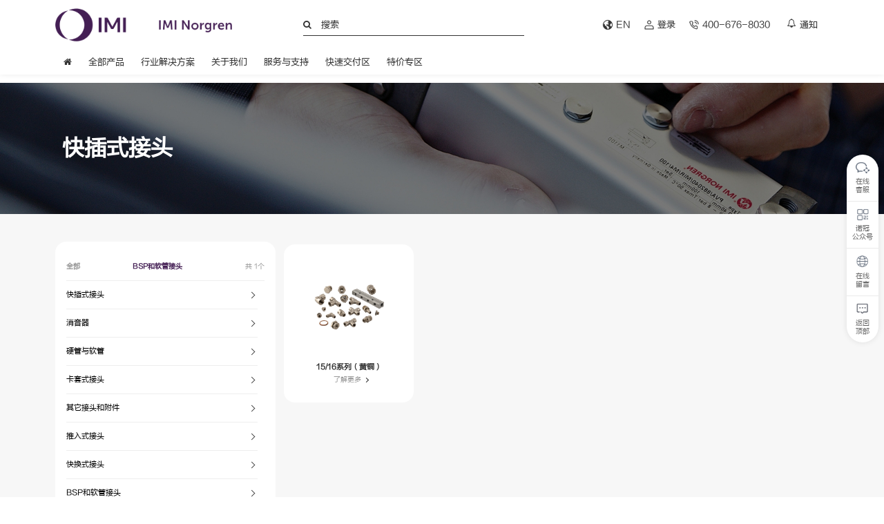

--- FILE ---
content_type: text/html; charset=utf-8
request_url: https://www.norgren.com.cn/3667.html?pid=1139
body_size: 15522
content:
<!DOCTYPE html>
<html>
<head>
    <meta charset="UTF-8">
<meta http-equiv="X-UA-Compatible" content="IE=edge,chrome=1"/>
<meta name="viewport" content="width=device-width, initial-scale=1.0,minimum-scale=1.0,maximum-scale=1.0,user-scalable=no,viewport-fit=cover"/>
<script type="text/javascript" src="/static/layui/layui.js"></script>
<link rel="stylesheet" href="/static/layui/css/layui.css"/>

<!--SEO-->
<title>BSP和软管接头-诺冠NORGREN官方在线商城</title>
<meta name="keywords" content="诺冠Norgren,BSP和软管接头">
<meta name="description" content="埃迈诺冠气动器材（上海）有限公司提供的BSP和软管接头欢迎广大用户前来咨询和选购，如果用户有不同的需求可以电话联系我们，我们可以提供单独或定制化的解决方案以满足客户的需求。">
<!--SEO-->

<link rel="stylesheet" type="text/css" href="/resources/css/css_whir.css?v=2.0.4"/>
<script type="text/javascript" src="/resources/js/jquery1.9.1.min.js"></script>
<script type="text/javascript" src="/resources/js/search.js"></script>
<script type="text/javascript" src="/resources/js/phone.js"></script>
<!--[if lt IE 9]>
<script type="text/javascript" src="/resources/js/html5shiv.v3.72.min.js"></script>
<script type="text/javascript" src="/resources/js/PIE_IE678.js"></script>
<script type="text/javascript">
    $(function () {
        if (window.PIE) {
            $('.sm').each(function () {
                PIE.attach(this);
            });
        }
    });
</script>
<![endif]-->
<link rel="stylesheet" type="text/css" href="/resources/css/swiper.min.css">
<script type="text/javascript" src="/resources/js/swiper.min.js"></script>
<link rel="stylesheet" type="text/css" href="/static/v2/v2.css?v=2.0.4">
<link rel="stylesheet" type="text/css" href="/static/v2/mediaV2.css?v=2.0.4">
<!--通用的玩意-->
<link rel="stylesheet" type="text/css" href="/resources/css/common.css?v=2.0.4">
<link rel="stylesheet" type="text/css" href="/resources/css/animate.min.css">
<link rel="stylesheet" type="text/css" href="/static/fontawesome/css/font-awesome.min.css">
<link rel="stylesheet" type="text/css" href="/resources/css/media-970.css?v=2.0.4">
<link rel="stylesheet" type="text/css" href="/resources/css/media-768.css?v=2.0.4">
<link rel="stylesheet" type="text/css" href="/resources/css/media-498.css?v=2.0.4">
<div class="v2"><!--结束标签在footer.html最下面-->

</head>
<body>
<!--手机导航按钮-->
<div class="mobile-view">
    <div class="media-logo">
        <!--<a href="/"><img src="/resources/Logo.png" alt="IMI埃迈NORGREN诺冠"></a>-->
        <a href="/"><img src="/logo.png?v=env('APP.VERSION')" alt="IMI埃迈NORGREN诺冠"></a>
        <div class="layui-input-wrap search layui-form">
            <input type="text" class="layui-input" value="" placeholder="输入关键词搜索产品" lay-affix="search" lay-filter="searchKeyWord">
        </div>
    </div>
    <div>
        <button class="rightMenuBtn anim">
            <span class="openMenu"></span>
        </button>
    </div>

</div>
<div class="mobile-view-top"></div>
<header class="anim">
    <div class="w1400 header-top">
        <div class="logo">
            <a href="/" class="white-img"><img src="/static/v2/icon/logo1.png?v=2.0.4"></a>
            <a href="/" class="default-logo"><img src="/static/v2/icon/logo.png?v=2.0.4"></a>
        </div>
        <div class="search">
            <!--<img src="/static/v2/icon/search.png?v=2.0.4">-->
            <i class="fa fa-search"></i>
            <input type="text" placeholder="搜索" id="TopKey">
        </div>
        <div class="language">
            <a data-href="https://www.norgren.com/en" target="_blank" onclick="toUrl()">
                <div class="">
                    <img class="default-logo" src="/static/v2/icon/lang1.png?v=2.0.4">
                    <img class="white-img" src="/static/v2/icon/lang.png?v=2.0.4">
                </div>
                <div class="text ">EN</div>
            </a>

                        <a href="/login.html">
                <div class="display-flex-center">
                    <img class="default-logo" src="/static/v2/icon/user1.png?v=2.0.4">
                    <img class="white-img" src="/static/v2/icon/user.png?v=2.0.4">
                </div>
                <div class="text">登录</div>
            </a>

                        <a data-href="tel:400-676-8030">
                <div class="display-flex-center">
                    <img class="default-logo" src="/static/v2/icon/tel1.png?v=2.0.4">
                    <img class="white-img" src="/static/v2/icon/tel.png?v=2.0.4">
                    &nbsp;400-676-8030                </div>
                <!--<div class="text ">热线电话</div>-->
            </a>
            <a class="notice" href="/page/af8t86nyv7n5jz.html">
                <div class="shake-image">
                    <!--<img class="default-logo" src="/static/v2/icon/note1.png?v=2.0.4">-->
                    <!--<img class="white-img" src="/static/v2/icon/note.png?v=2.0.4">-->
                    <i class="fa fa-bell-o"></i>
                </div>
                <div class="text">通知</div>
            </a>
        </div>
    </div>
    <div class="w1400 header-menu">
        <div><a href="/"><i class="fa fa-home"></i><!--<img class="icon" src="/static/v2/icon/home.png?v=2.0.4">--></a></div>
        <div>
            <a href="javascript:void(0);">全部产品</a>
            <div class="drop-down animate__animated animate__fadeInLeft animate__faster">
                <div class="w1400 box">
                    <div class="one">
                                                <div><a class="amplify-xxs" data-id="30" data-level="1" href="/30.html"><span>阀</span></a></div>
                                                <div><a class="amplify-xxs" data-id="11" data-level="1" href="/11.html"><span>执行元件</span></a></div>
                                                <div><a class="amplify-xxs" data-id="98" data-level="1" href="/98.html"><span>空气处理设备</span></a></div>
                                                <div><a class="amplify-xxs" data-id="88" data-level="1" href="/88.html"><span>压力开关</span></a></div>
                                                <div><a class="amplify-xxs" data-id="3723" data-level="1" href="/3723.html"><span>真空设备</span></a></div>
                                                <div><a class="amplify-xxs" data-id="174" data-level="1" href="/174.html"><span>接头、气管和附件</span></a></div>
                                                <div><a class="amplify-xxs" data-id="5164" data-level="1" href="/5164.html"><span>每周五10:00上新</span></a></div>
                                            </div>
                    <div>
                                                <div class="two" data-id="30">
                                                        <a class="maxline-2 amplify-xxs" data-id="3844" data-level="2" href="/3844.html"><span>工艺流体阀</span></a>
                                                        <a class="maxline-2 amplify-xxs" data-id="2498" data-level="2" href="/2498.html"><span>通用电磁阀</span></a>
                                                        <a class="maxline-2 amplify-xxs" data-id="3698" data-level="2" href="/3698.html"><span>比例阀</span></a>
                                                        <a class="maxline-2 amplify-xxs" data-id="3717" data-level="2" href="/3717.html"><span>防爆电磁阀</span></a>
                                                        <a class="maxline-2 amplify-xxs" data-id="4346" data-level="2" href="/4346.html"><span>高压阀</span></a>
                                                        <a class="maxline-2 amplify-xxs" data-id="3148" data-level="2" href="/3148.html"><span>阀岛</span></a>
                            
                            <a class="amplify-xxs all-btn" data-level="2" href="/30.html"><span>查看全部</span></a>
                        </div>
                                                <div class="two" data-id="11">
                                                        <a class="maxline-2 amplify-xxs" data-id="15" data-level="2" href="/15.html"><span>型材气缸</span></a>
                                                        <a class="maxline-2 amplify-xxs" data-id="14" data-level="2" href="/14.html"><span>紧凑型气缸</span></a>
                                                        <a class="maxline-2 amplify-xxs" data-id="13" data-level="2" href="/13.html"><span>圆筒型气缸</span></a>
                                                        <a class="maxline-2 amplify-xxs" data-id="1475" data-level="2" href="/1475.html"><span>无杆型气缸</span></a>
                                                        <a class="maxline-2 amplify-xxs" data-id="305" data-level="2" href="/305.html"><span>皮囊气缸</span></a>
                                                        <a class="maxline-2 amplify-xxs" data-id="2676" data-level="2" href="/2676.html"><span>不锈钢气缸</span></a>
                            
                            <a class="amplify-xxs all-btn" data-level="2" href="/11.html"><span>查看全部</span></a>
                        </div>
                                                <div class="two" data-id="98">
                                                        <a class="maxline-2 amplify-xxs" data-id="3909" data-level="2" href="/3909.html"><span>空气处理三联件</span></a>
                                                        <a class="maxline-2 amplify-xxs" data-id="2907" data-level="2" href="/2907.html"><span>减压阀</span></a>
                                                        <a class="maxline-2 amplify-xxs" data-id="3692" data-level="2" href="/3692.html"><span>过滤器</span></a>
                                                        <a class="maxline-2 amplify-xxs" data-id="3695" data-level="2" href="/3695.html"><span>油雾器</span></a>
                                                        <a class="maxline-2 amplify-xxs" data-id="3696" data-level="2" href="/3696.html"><span>溢流阀</span></a>
                                                        <a class="maxline-2 amplify-xxs" data-id="2875" data-level="2" href="/2875.html"><span>过滤减压阀</span></a>
                            
                            <a class="amplify-xxs all-btn" data-level="2" href="/98.html"><span>查看全部</span></a>
                        </div>
                                                <div class="two" data-id="88">
                                                        <a class="maxline-2 amplify-xxs" data-id="3251" data-level="2" href="/3251.html"><span>机械式压力开关</span></a>
                                                        <a class="maxline-2 amplify-xxs" data-id="1352" data-level="2" href="/1352.html"><span>电子式压力开关</span></a>
                                                        <a class="maxline-2 amplify-xxs" data-id="3267" data-level="2" href="/3267.html"><span>压力传感器</span></a>
                            
                            <a class="amplify-xxs all-btn" data-level="2" href="/88.html"><span>查看全部</span></a>
                        </div>
                                                <div class="two" data-id="3723">
                                                        <a class="maxline-2 amplify-xxs" data-id="2306" data-level="2" href="/2306.html"><span>真空泵</span></a>
                                                        <a class="maxline-2 amplify-xxs" data-id="2772" data-level="2" href="/2772.html"><span>真空吸盘</span></a>
                                                        <a class="maxline-2 amplify-xxs" data-id="2822" data-level="2" href="/2822.html"><span>真空设备附件</span></a>
                            
                            <a class="amplify-xxs all-btn" data-level="2" href="/3723.html"><span>查看全部</span></a>
                        </div>
                                                <div class="two" data-id="174">
                                                        <a class="maxline-2 amplify-xxs" data-id="3667" data-level="2" href="/3667.html"><span>快插式接头</span></a>
                                                        <a class="maxline-2 amplify-xxs" data-id="2081" data-level="2" href="/2081.html"><span>消音器</span></a>
                                                        <a class="maxline-2 amplify-xxs" data-id="1304" data-level="2" href="/1304.html"><span>硬管与软管</span></a>
                                                        <a class="maxline-2 amplify-xxs" data-id="1212" data-level="2" href="/1212.html"><span>卡套式接头</span></a>
                                                        <a class="maxline-2 amplify-xxs" data-id="3596" data-level="2" href="/3596.html"><span>其它接头和附件</span></a>
                                                        <a class="maxline-2 amplify-xxs" data-id="2096" data-level="2" href="/2096.html"><span>推入式接头</span></a>
                            
                            <a class="amplify-xxs all-btn" data-level="2" href="/174.html"><span>查看全部</span></a>
                        </div>
                                                <div class="two" data-id="5164">
                                                        <a class="maxline-2 amplify-xxs" data-id="5175" data-level="2" href="/5175.html"><span>特价再9折！年末更有好礼相赠！⏱</span></a>
                            
                            <a class="amplify-xxs all-btn" data-level="2" href="/5164.html"><span>查看全部</span></a>
                        </div>
                                            </div>
                    <div>
                                                <div class="three" data-id="3844">
                                                        <a class="maxline-2 amplify-xxs" data-id="5177" data-level="3" href="/5177/index.html"><span>【快速交付】角座阀</span></a>
                                                        <a class="maxline-2 amplify-xxs" data-id="4375" data-level="3" href="/4375/index.html"><span>82180/82280/82290系列</span></a>
                                                        <a class="maxline-2 amplify-xxs" data-id="3397" data-level="3" href="/3397/index.html"><span>82210系列</span></a>
                                                        <a class="maxline-2 amplify-xxs" data-id="4377" data-level="3" href="/4377/index.html"><span>82380/82390系列</span></a>
                                                        <a class="maxline-2 amplify-xxs" data-id="3855" data-level="3" href="/3855/index.html"><span>82400/82410系列</span></a>
                                                        <a class="maxline-2 amplify-xxs" data-id="3856" data-level="3" href="/3856/index.html"><span>82470/82680系列</span></a>
                            
                            <a class="amplify-xxs all-btn" data-level="3" href="/3844.html"><span>查看全部</span></a>
                        </div>
                                                <div class="three" data-id="2498">
                                                        <a class="maxline-2 amplify-xxs" data-id="3216" data-level="3" href="/3216/index.html"><span>VR96系列</span></a>
                                                        <a class="maxline-2 amplify-xxs" data-id="3218" data-level="3" href="/3218/index.html"><span>VR95系列</span></a>
                                                        <a class="maxline-2 amplify-xxs" data-id="3845" data-level="3" href="/3845/index.html"><span>VR24系列</span></a>
                                                        <a class="maxline-2 amplify-xxs" data-id="3208" data-level="3" href="/3208/index.html"><span>M/20000系列</span></a>
                                                        <a class="maxline-2 amplify-xxs" data-id="3846" data-level="3" href="/3846/index.html"><span>VR98系列</span></a>
                                                        <a class="maxline-2 amplify-xxs" data-id="1548" data-level="3" href="/1548/index.html"><span>UM/22000系列</span></a>
                            
                            <a class="amplify-xxs all-btn" data-level="3" href="/2498.html"><span>查看全部</span></a>
                        </div>
                                                <div class="three" data-id="3698">
                                                        <a class="maxline-2 amplify-xxs" data-id="5178" data-level="3" href="/5178/index.html"><span>【快速交付】AVP系列</span></a>
                                                        <a class="maxline-2 amplify-xxs" data-id="1690" data-level="3" href="/1690/index.html"><span>VP12系列</span></a>
                                                        <a class="maxline-2 amplify-xxs" data-id="1688" data-level="3" href="/1688/index.html"><span>VP10系列</span></a>
                                                        <a class="maxline-2 amplify-xxs" data-id="1708" data-level="3" href="/1708/index.html"><span>VP23系列</span></a>
                                                        <a class="maxline-2 amplify-xxs" data-id="1715" data-level="3" href="/1715/index.html"><span>VP40系列</span></a>
                                                        <a class="maxline-2 amplify-xxs" data-id="1726" data-level="3" href="/1726/index.html"><span>VP50系列</span></a>
                            
                            <a class="amplify-xxs all-btn" data-level="3" href="/3698.html"><span>查看全部</span></a>
                        </div>
                                                <div class="three" data-id="3717">
                                                        <a class="maxline-2 amplify-xxs" data-id="5132" data-level="3" href="/5132/index.html"><span>21023/21025系列</span></a>
                                                        <a class="maxline-2 amplify-xxs" data-id="2473" data-level="3" href="/2473/index.html"><span>24011/10250系列</span></a>
                                                        <a class="maxline-2 amplify-xxs" data-id="2478" data-level="3" href="/2478/index.html"><span>24100系列</span></a>
                                                        <a class="maxline-2 amplify-xxs" data-id="2484" data-level="3" href="/2484/index.html"><span>25003系列</span></a>
                                                        <a class="maxline-2 amplify-xxs" data-id="2486" data-level="3" href="/2486/index.html"><span>25000系列</span></a>
                                                        <a class="maxline-2 amplify-xxs" data-id="3447" data-level="3" href="/3447/index.html"><span>26220系列</span></a>
                            
                            <a class="amplify-xxs all-btn" data-level="3" href="/3717.html"><span>查看全部</span></a>
                        </div>
                                                <div class="three" data-id="4346">
                                                        <a class="maxline-2 amplify-xxs" data-id="3883" data-level="3" href="/3883/index.html"><span>83840系列</span></a>
                                                        <a class="maxline-2 amplify-xxs" data-id="3868" data-level="3" href="/3868/index.html"><span>83830系列</span></a>
                            
                            <a class="amplify-xxs all-btn" data-level="3" href="/4346.html"><span>查看全部</span></a>
                        </div>
                                                <div class="three" data-id="3148">
                                                        <a class="maxline-2 amplify-xxs" data-id="3728" data-level="3" href="/3728/index.html"><span>【快速交付】VSR系列</span></a>
                                                        <a class="maxline-2 amplify-xxs" data-id="3161" data-level="3" href="/3161/index.html"><span>V22系列</span></a>
                                                        <a class="maxline-2 amplify-xxs" data-id="1773" data-level="3" href="/1773/index.html"><span>VM10系列</span></a>
                                                        <a class="maxline-2 amplify-xxs" data-id="1821" data-level="3" href="/1821/index.html"><span>VM15系列</span></a>
                                                        <a class="maxline-2 amplify-xxs" data-id="3156" data-level="3" href="/3156/index.html"><span>V20系列</span></a>
                                                        <a class="maxline-2 amplify-xxs" data-id="3827" data-level="3" href="/3827/index.html"><span>VR系列</span></a>
                            
                            <a class="amplify-xxs all-btn" data-level="3" href="/3148.html"><span>查看全部</span></a>
                        </div>
                                                <div class="three" data-id="3697">
                                                        <a class="maxline-2 amplify-xxs" data-id="2435" data-level="3" href="/2435/index.html"><span>82900/82910系列</span></a>
                                                        <a class="maxline-2 amplify-xxs" data-id="4350" data-level="3" href="/4350/index.html"><span>82960/82970系列</span></a>
                                                        <a class="maxline-2 amplify-xxs" data-id="2441" data-level="3" href="/2441/index.html"><span>83320系列</span></a>
                                                        <a class="maxline-2 amplify-xxs" data-id="2445" data-level="3" href="/2445/index.html"><span>83670系列</span></a>
                                                        <a class="maxline-2 amplify-xxs" data-id="3378" data-level="3" href="/3378/index.html"><span>83920系列</span></a>
                                                        <a class="maxline-2 amplify-xxs" data-id="2449" data-level="3" href="/2449/index.html"><span>83930系列</span></a>
                            
                            <a class="amplify-xxs all-btn" data-level="3" href="/3697.html"><span>查看全部</span></a>
                        </div>
                                                <div class="three" data-id="1654">
                                                        <a class="maxline-2 amplify-xxs" data-id="3824" data-level="3" href="/3824/index.html"><span>M/800系列</span></a>
                                                        <a class="maxline-2 amplify-xxs" data-id="1672" data-level="3" href="/1672/index.html"><span>T1000系列</span></a>
                                                        <a class="maxline-2 amplify-xxs" data-id="1673" data-level="3" href="/1673/index.html"><span>T1100系列</span></a>
                            
                            <a class="amplify-xxs all-btn" data-level="3" href="/1654.html"><span>查看全部</span></a>
                        </div>
                                                <div class="three" data-id="3475">
                                                        <a class="maxline-2 amplify-xxs" data-id="3636" data-level="3" href="/3636/index.html"><span>8mm CHIPSOL系列</span></a>
                                                        <a class="maxline-2 amplify-xxs" data-id="3476" data-level="3" href="/3476/index.html"><span>10mm PICOSOL系列</span></a>
                                                        <a class="maxline-2 amplify-xxs" data-id="3632" data-level="3" href="/3632/index.html"><span>15mm MICROSOL IS系列</span></a>
                                                        <a class="maxline-2 amplify-xxs" data-id="5152" data-level="3" href="/5152/index.html"><span>15 mm MICROSOL Interface IS系列</span></a>
                                                        <a class="maxline-2 amplify-xxs" data-id="3635" data-level="3" href="/3635/index.html"><span>22 mm Intersol系列</span></a>
                                                        <a class="maxline-2 amplify-xxs" data-id="5153" data-level="3" href="/5153/index.html"><span>22mm MINISOL系列</span></a>
                            
                            <a class="amplify-xxs all-btn" data-level="3" href="/3475.html"><span>查看全部</span></a>
                        </div>
                                                <div class="three" data-id="3615">
                                                        <a class="maxline-2 amplify-xxs" data-id="4362" data-level="3" href="/4362/index.html"><span>S153系列</span></a>
                                                        <a class="maxline-2 amplify-xxs" data-id="3830" data-level="3" href="/3830/index.html"><span>SCVA10系列</span></a>
                                                        <a class="maxline-2 amplify-xxs" data-id="4360" data-level="3" href="/4360/index.html"><span>CR04/C002系列</span></a>
                                                        <a class="maxline-2 amplify-xxs" data-id="4359" data-level="3" href="/4359/index.html"><span>XSz 8 &hellip; XSz 50系列</span></a>
                            
                            <a class="amplify-xxs all-btn" data-level="3" href="/3615.html"><span>查看全部</span></a>
                        </div>
                                                <div class="three" data-id="3714">
                                                        <a class="maxline-2 amplify-xxs" data-id="3818" data-level="3" href="/3818/index.html"><span>四阀吹瓶阀组</span></a>
                                                        <a class="maxline-2 amplify-xxs" data-id="3716" data-level="3" href="/3716/index.html"><span>三阀吹瓶阀组</span></a>
                                                        <a class="maxline-2 amplify-xxs" data-id="3823" data-level="3" href="/3823/index.html"><span>六阀吹瓶阀组</span></a>
                                                        <a class="maxline-2 amplify-xxs" data-id="3715" data-level="3" href="/3715/index.html"><span>其它PET吹瓶产品</span></a>
                            
                            <a class="amplify-xxs all-btn" data-level="3" href="/3714.html"><span>查看全部</span></a>
                        </div>
                                                <div class="three" data-id="5141">
                                                        <a class="maxline-2 amplify-xxs" data-id="5143" data-level="3" href="/5143/index.html"><span>机械高度阀</span></a>
                            
                            <a class="amplify-xxs all-btn" data-level="3" href="/5141.html"><span>查看全部</span></a>
                        </div>
                                                <div class="three" data-id="1638">
                                                        <a class="maxline-2 amplify-xxs" data-id="3101" data-level="3" href="/3101/index.html"><span>S/1340系列</span></a>
                                                        <a class="maxline-2 amplify-xxs" data-id="3805" data-level="3" href="/3805/index.html"><span>M/1553系列</span></a>
                                                        <a class="maxline-2 amplify-xxs" data-id="3806" data-level="3" href="/3806/index.html"><span>M/805, M/806系列</span></a>
                                                        <a class="maxline-2 amplify-xxs" data-id="3809" data-level="3" href="/3809/index.html"><span>S/666,S/667系列</span></a>
                                                        <a class="maxline-2 amplify-xxs" data-id="1644" data-level="3" href="/1644/index.html"><span>Super X系列</span></a>
                                                        <a class="maxline-2 amplify-xxs" data-id="3812" data-level="3" href="/3812/index.html"><span>VHLA系列</span></a>
                            
                            <a class="amplify-xxs all-btn" data-level="3" href="/1638.html"><span>查看全部</span></a>
                        </div>
                                                <div class="three" data-id="3704">
                                                        <a class="maxline-2 amplify-xxs" data-id="5118" data-level="3" href="/5118/index.html"><span>80265系列</span></a>
                                                        <a class="maxline-2 amplify-xxs" data-id="3879" data-level="3" href="/3879/index.html"><span>80400系列</span></a>
                                                        <a class="maxline-2 amplify-xxs" data-id="3644" data-level="3" href="/3644/index.html"><span>80300系列</span></a>
                                                        <a class="maxline-2 amplify-xxs" data-id="3433" data-level="3" href="/3433/index.html"><span>70300系列</span></a>
                                                        <a class="maxline-2 amplify-xxs" data-id="4349" data-level="3" href="/4349/index.html"><span>V03...V05系列</span></a>
                                                        <a class="maxline-2 amplify-xxs" data-id="1647" data-level="3" href="/1647/index.html"><span>Excel22系列</span></a>
                            
                            <a class="amplify-xxs all-btn" data-level="3" href="/3704.html"><span>查看全部</span></a>
                        </div>
                                                <div class="three" data-id="3731">
                                                        <a class="maxline-2 amplify-xxs" data-id="3836" data-level="3" href="/3836/index.html"><span>MFC系列</span></a>
                            
                            <a class="amplify-xxs all-btn" data-level="3" href="/3731.html"><span>查看全部</span></a>
                        </div>
                                                <div class="three" data-id="3672">
                                                        <a class="maxline-2 amplify-xxs" data-id="3673" data-level="3" href="/3673/index.html"><span>PE900电动</span></a>
                                                        <a class="maxline-2 amplify-xxs" data-id="3801" data-level="3" href="/3801/index.html"><span>PN900气动</span></a>
                            
                            <a class="amplify-xxs all-btn" data-level="3" href="/3672.html"><span>查看全部</span></a>
                        </div>
                                                <div class="three" data-id="3720">
                                                        <a class="maxline-2 amplify-xxs" data-id="2092" data-level="3" href="/2092/index.html"><span>单向阀</span></a>
                                                        <a class="maxline-2 amplify-xxs" data-id="3154" data-level="3" href="/3154/index.html"><span>气动保险丝</span></a>
                                                        <a class="maxline-2 amplify-xxs" data-id="415" data-level="3" href="/415/index.html"><span>功能式接头阀</span></a>
                                                        <a class="maxline-2 amplify-xxs" data-id="2633" data-level="3" href="/2633/index.html"><span>梭阀</span></a>
                                                        <a class="maxline-2 amplify-xxs" data-id="4354" data-level="3" href="/4354/index.html"><span>快速排气阀</span></a>
                                                        <a class="maxline-2 amplify-xxs" data-id="3842" data-level="3" href="/3842/index.html"><span>定制阀/阀组</span></a>
                            
                            <a class="amplify-xxs all-btn" data-level="3" href="/3720.html"><span>查看全部</span></a>
                        </div>
                                                <div class="three" data-id="3707">
                                                        <a class="maxline-2 amplify-xxs" data-id="5116" data-level="3" href="/5116/index.html"><span>84970系列</span></a>
                                                        <a class="maxline-2 amplify-xxs" data-id="5117" data-level="3" href="/5117/index.html"><span>85900系列</span></a>
                                                        <a class="maxline-2 amplify-xxs" data-id="3726" data-level="3" href="/3726/index.html"><span>伺服电机</span></a>
                                                        <a class="maxline-2 amplify-xxs" data-id="4351" data-level="3" href="/4351/index.html"><span>82880系列</span></a>
                                                        <a class="maxline-2 amplify-xxs" data-id="3815" data-level="3" href="/3815/index.html"><span>85910系列</span></a>
                            
                            <a class="amplify-xxs all-btn" data-level="3" href="/3707.html"><span>查看全部</span></a>
                        </div>
                                                                        <div class="three" data-id="15">
                                                        <a class="maxline-2 amplify-xxs" data-id="1421" data-level="3" href="/1421/index.html"><span>【快速交付】PRA/802000/M, RA/8000系列</span></a>
                                                        <a class="maxline-2 amplify-xxs" data-id="3790" data-level="3" href="/3790/index.html"><span>PRA/801000/M, PRA/803000/M系列</span></a>
                                                        <a class="maxline-2 amplify-xxs" data-id="2785" data-level="3" href="/2785/index.html"><span>PRA/862000系列</span></a>
                                                        <a class="maxline-2 amplify-xxs" data-id="3791" data-level="3" href="/3791/index.html"><span>PRA/882000系列</span></a>
                                                        <a class="maxline-2 amplify-xxs" data-id="3740" data-level="3" href="/3740/index.html"><span>RM/900/M, RM/900系列</span></a>
                                                        <a class="maxline-2 amplify-xxs" data-id="3789" data-level="3" href="/3789/index.html"><span>M/3000系列</span></a>
                            
                            <a class="amplify-xxs all-btn" data-level="3" href="/15.html"><span>查看全部</span></a>
                        </div>
                                                <div class="three" data-id="14">
                                                        <a class="maxline-2 amplify-xxs" data-id="2779" data-level="3" href="/2779/index.html"><span>RA/191000, RA/193000系列</span></a>
                                                        <a class="maxline-2 amplify-xxs" data-id="21" data-level="3" href="/21/index.html"><span>RA/192000/M系列</span></a>
                                                        <a class="maxline-2 amplify-xxs" data-id="3750" data-level="3" href="/3750/index.html"><span>M/50100系列</span></a>
                                                        <a class="maxline-2 amplify-xxs" data-id="3753" data-level="3" href="/3753/index.html"><span>RM/91000, RM/93000系列</span></a>
                                                        <a class="maxline-2 amplify-xxs" data-id="5136" data-level="3" href="/5136/index.html"><span>M/50200系列</span></a>
                                                        <a class="maxline-2 amplify-xxs" data-id="3754" data-level="3" href="/3754/index.html"><span>RM/92000/M系列</span></a>
                            
                            <a class="amplify-xxs all-btn" data-level="3" href="/14.html"><span>查看全部</span></a>
                        </div>
                                                <div class="three" data-id="13">
                                                        <a class="maxline-2 amplify-xxs" data-id="3756" data-level="3" href="/3756/index.html"><span>RM/28000/M系列</span></a>
                                                        <a class="maxline-2 amplify-xxs" data-id="3766" data-level="3" href="/3766/index.html"><span>RM/8000/M系列</span></a>
                                                        <a class="maxline-2 amplify-xxs" data-id="3758" data-level="3" href="/3758/index.html"><span>RT/57100, RT/57300系列</span></a>
                                                        <a class="maxline-2 amplify-xxs" data-id="3767" data-level="3" href="/3767/index.html"><span>RT/57200/M系列</span></a>
                                                        <a class="maxline-2 amplify-xxs" data-id="2276" data-level="3" href="/2276/index.html"><span>RM/55401/M系列</span></a>
                                                        <a class="maxline-2 amplify-xxs" data-id="3618" data-level="3" href="/3618/index.html"><span>RM/53300系列</span></a>
                            
                            <a class="amplify-xxs all-btn" data-level="3" href="/13.html"><span>查看全部</span></a>
                        </div>
                                                <div class="three" data-id="1475">
                                                        <a class="maxline-2 amplify-xxs" data-id="3786" data-level="3" href="/3786/index.html"><span>A/44000系列</span></a>
                                                        <a class="maxline-2 amplify-xxs" data-id="1014" data-level="3" href="/1014/index.html"><span>M/44000系列</span></a>
                                                        <a class="maxline-2 amplify-xxs" data-id="2947" data-level="3" href="/2947/index.html"><span>VM/146000系列</span></a>
                                                        <a class="maxline-2 amplify-xxs" data-id="24" data-level="3" href="/24/index.html"><span>M/146000系列</span></a>
                            
                            <a class="amplify-xxs all-btn" data-level="3" href="/1475.html"><span>查看全部</span></a>
                        </div>
                                                <div class="three" data-id="305">
                                                        <a class="maxline-2 amplify-xxs" data-id="3690" data-level="3" href="/3690/index.html"><span>M/31000, M/32000系列</span></a>
                                                        <a class="maxline-2 amplify-xxs" data-id="3691" data-level="3" href="/3691/index.html"><span>PM/31000系列</span></a>
                            
                            <a class="amplify-xxs all-btn" data-level="3" href="/305.html"><span>查看全部</span></a>
                        </div>
                                                <div class="three" data-id="2676">
                                                        <a class="maxline-2 amplify-xxs" data-id="3759" data-level="3" href="/3759/index.html"><span>KA/802000/M系列</span></a>
                                                        <a class="maxline-2 amplify-xxs" data-id="302" data-level="3" href="/302/index.html"><span>KM/55001/M系列</span></a>
                                                        <a class="maxline-2 amplify-xxs" data-id="1017" data-level="3" href="/1017/index.html"><span>KM/8000/M系列</span></a>
                                                        <a class="maxline-2 amplify-xxs" data-id="2683" data-level="3" href="/2683/index.html"><span>KA/8000/M系列</span></a>
                            
                            <a class="amplify-xxs all-btn" data-level="3" href="/2676.html"><span>查看全部</span></a>
                        </div>
                                                <div class="three" data-id="2802">
                                                        <a class="maxline-2 amplify-xxs" data-id="5144" data-level="3" href="/5144/index.html"><span>DLZ系列</span></a>
                                                        <a class="maxline-2 amplify-xxs" data-id="2804" data-level="3" href="/2804/index.html"><span>E/149000系列</span></a>
                            
                            <a class="amplify-xxs all-btn" data-level="3" href="/2802.html"><span>查看全部</span></a>
                        </div>
                                                <div class="three" data-id="3219">
                                                        <a class="maxline-2 amplify-xxs" data-id="3794" data-level="3" href="/3794/index.html"><span>气动、液压、电动系列</span></a>
                            
                            <a class="amplify-xxs all-btn" data-level="3" href="/3219.html"><span>查看全部</span></a>
                        </div>
                                                <div class="three" data-id="3777">
                                                        <a class="maxline-2 amplify-xxs" data-id="3795" data-level="3" href="/3795/index.html"><span>PET封口气缸</span></a>
                            
                            <a class="amplify-xxs all-btn" data-level="3" href="/3777.html"><span>查看全部</span></a>
                        </div>
                                                <div class="three" data-id="2831">
                                                        <a class="maxline-2 amplify-xxs" data-id="2833" data-level="3" href="/2833/index.html"><span>PET高速拉伸气缸</span></a>
                            
                            <a class="amplify-xxs all-btn" data-level="3" href="/2831.html"><span>查看全部</span></a>
                        </div>
                                                <div class="three" data-id="2731">
                                                        <a class="maxline-2 amplify-xxs" data-id="3677" data-level="3" href="/3677/index.html"><span>M/721000系列</span></a>
                                                        <a class="maxline-2 amplify-xxs" data-id="5110" data-level="3" href="/5110/index.html"><span>M/60100/M系列</span></a>
                                                        <a class="maxline-2 amplify-xxs" data-id="2733" data-level="3" href="/2733/index.html"><span>M/61000/M系列</span></a>
                            
                            <a class="amplify-xxs all-btn" data-level="3" href="/2731.html"><span>查看全部</span></a>
                        </div>
                                                <div class="three" data-id="1324">
                                                        <a class="maxline-2 amplify-xxs" data-id="3682" data-level="3" href="/3682/index.html"><span>M/722000系列</span></a>
                                                        <a class="maxline-2 amplify-xxs" data-id="3683" data-level="3" href="/3683/index.html"><span>M/723000系列</span></a>
                                                        <a class="maxline-2 amplify-xxs" data-id="3684" data-level="3" href="/3684/index.html"><span>M/724000系列</span></a>
                            
                            <a class="amplify-xxs all-btn" data-level="3" href="/1324.html"><span>查看全部</span></a>
                        </div>
                                                <div class="three" data-id="3681">
                                                        <a class="maxline-2 amplify-xxs" data-id="5111" data-level="3" href="/5111/index.html"><span>M/61200/M系列</span></a>
                                                        <a class="maxline-2 amplify-xxs" data-id="3685" data-level="3" href="/3685/index.html"><span>M/726000系列</span></a>
                            
                            <a class="amplify-xxs all-btn" data-level="3" href="/3681.html"><span>查看全部</span></a>
                        </div>
                                                <div class="three" data-id="2726">
                                                        <a class="maxline-2 amplify-xxs" data-id="2728" data-level="3" href="/2728/index.html"><span>M/60280 &hellip; M/60284系列</span></a>
                                                        <a class="maxline-2 amplify-xxs" data-id="5112" data-level="3" href="/5112/index.html"><span>M/60285 &hellip; M/60288系列</span></a>
                                                        <a class="maxline-2 amplify-xxs" data-id="2737" data-level="3" href="/2737/index.html"><span>M/162000系列</span></a>
                            
                            <a class="amplify-xxs all-btn" data-level="3" href="/2726.html"><span>查看全部</span></a>
                        </div>
                                                <div class="three" data-id="3289">
                                                        <a class="maxline-2 amplify-xxs" data-id="3353" data-level="3" href="/3353/index.html"><span>M/50系列</span></a>
                                                        <a class="maxline-2 amplify-xxs" data-id="3290" data-level="3" href="/3290/index.html"><span>QM/132系列</span></a>
                                                        <a class="maxline-2 amplify-xxs" data-id="3292" data-level="3" href="/3292/index.html"><span>TQM/31, QM/32系列</span></a>
                            
                            <a class="amplify-xxs all-btn" data-level="3" href="/3289.html"><span>查看全部</span></a>
                        </div>
                                                <div class="three" data-id="12">
                                                        <a class="maxline-2 amplify-xxs" data-id="3771" data-level="3" href="/3771/index.html"><span>定制气缸</span></a>
                                                        <a class="maxline-2 amplify-xxs" data-id="5113" data-level="3" href="/5113/index.html"><span>微型缓冲器</span></a>
                                                        <a class="maxline-2 amplify-xxs" data-id="3783" data-level="3" href="/3783/index.html"><span>气液转换器</span></a>
                                                        <a class="maxline-2 amplify-xxs" data-id="2087" data-level="3" href="/2087/index.html"><span>安装附件/维修包</span></a>
                            
                            <a class="amplify-xxs all-btn" data-level="3" href="/12.html"><span>查看全部</span></a>
                        </div>
                                                                        <div class="three" data-id="3909">
                                                        <a class="maxline-2 amplify-xxs" data-id="984" data-level="3" href="/984/index.html"><span>BL68系列</span></a>
                                                        <a class="maxline-2 amplify-xxs" data-id="1045" data-level="3" href="/1045/index.html"><span>BL72系列</span></a>
                                                        <a class="maxline-2 amplify-xxs" data-id="1046" data-level="3" href="/1046/index.html"><span>BL73系列</span></a>
                                                        <a class="maxline-2 amplify-xxs" data-id="982" data-level="3" href="/982/index.html"><span>BL64系列</span></a>
                                                        <a class="maxline-2 amplify-xxs" data-id="1047" data-level="3" href="/1047/index.html"><span>BL74系列</span></a>
                                                        <a class="maxline-2 amplify-xxs" data-id="2043" data-level="3" href="/2043/index.html"><span>BL82系列</span></a>
                            
                            <a class="amplify-xxs all-btn" data-level="3" href="/3909.html"><span>查看全部</span></a>
                        </div>
                                                <div class="three" data-id="2907">
                                                        <a class="maxline-2 amplify-xxs" data-id="2897" data-level="3" href="/2897/index.html"><span>R17系列</span></a>
                                                        <a class="maxline-2 amplify-xxs" data-id="2959" data-level="3" href="/2959/index.html"><span>R06系列</span></a>
                                                        <a class="maxline-2 amplify-xxs" data-id="1117" data-level="3" href="/1117/index.html"><span>R07系列</span></a>
                                                        <a class="maxline-2 amplify-xxs" data-id="1425" data-level="3" href="/1425/index.html"><span>R18系列</span></a>
                                                        <a class="maxline-2 amplify-xxs" data-id="4296" data-level="3" href="/4296/index.html"><span>R49G系列</span></a>
                                                        <a class="maxline-2 amplify-xxs" data-id="2636" data-level="3" href="/2636/index.html"><span>R24系列</span></a>
                            
                            <a class="amplify-xxs all-btn" data-level="3" href="/2907.html"><span>查看全部</span></a>
                        </div>
                                                <div class="three" data-id="3692">
                                                        <a class="maxline-2 amplify-xxs" data-id="2873" data-level="3" href="/2873/index.html"><span>F18系列</span></a>
                                                        <a class="maxline-2 amplify-xxs" data-id="1110" data-level="3" href="/1110/index.html"><span>F07系列</span></a>
                                                        <a class="maxline-2 amplify-xxs" data-id="1112" data-level="3" href="/1112/index.html"><span>F17系列</span></a>
                                                        <a class="maxline-2 amplify-xxs" data-id="145" data-level="3" href="/145/index.html"><span>F72G系列</span></a>
                                                        <a class="maxline-2 amplify-xxs" data-id="2315" data-level="3" href="/2315/index.html"><span>F39系列</span></a>
                                                        <a class="maxline-2 amplify-xxs" data-id="1092" data-level="3" href="/1092/index.html"><span>F49G系列</span></a>
                            
                            <a class="amplify-xxs all-btn" data-level="3" href="/3692.html"><span>查看全部</span></a>
                        </div>
                                                <div class="three" data-id="3695">
                                                        <a class="maxline-2 amplify-xxs" data-id="2049" data-level="3" href="/2049/index.html"><span>L82M, L82C系列</span></a>
                                                        <a class="maxline-2 amplify-xxs" data-id="1122" data-level="3" href="/1122/index.html"><span>L07系列</span></a>
                                                        <a class="maxline-2 amplify-xxs" data-id="1123" data-level="3" href="/1123/index.html"><span>L17系列</span></a>
                                                        <a class="maxline-2 amplify-xxs" data-id="1095" data-level="3" href="/1095/index.html"><span>L49C系列</span></a>
                                                        <a class="maxline-2 amplify-xxs" data-id="1430" data-level="3" href="/1430/index.html"><span>L72M/L72C系列</span></a>
                                                        <a class="maxline-2 amplify-xxs" data-id="1007" data-level="3" href="/1007/index.html"><span>L64M/L64C系列</span></a>
                            
                            <a class="amplify-xxs all-btn" data-level="3" href="/3695.html"><span>查看全部</span></a>
                        </div>
                                                <div class="three" data-id="3696">
                                                        <a class="maxline-2 amplify-xxs" data-id="1009" data-level="3" href="/1009/index.html"><span>V64H系列</span></a>
                                                        <a class="maxline-2 amplify-xxs" data-id="2985" data-level="3" href="/2985/index.html"><span>V07系列</span></a>
                                                        <a class="maxline-2 amplify-xxs" data-id="4336" data-level="3" href="/4336/index.html"><span>V68H系列</span></a>
                                                        <a class="maxline-2 amplify-xxs" data-id="1057" data-level="3" href="/1057/index.html"><span>V72G系列</span></a>
                                                        <a class="maxline-2 amplify-xxs" data-id="4334" data-level="3" href="/4334/index.html"><span>V74G系列</span></a>
                                                        <a class="maxline-2 amplify-xxs" data-id="3053" data-level="3" href="/3053/index.html"><span>1002/61B2系列</span></a>
                            
                            <a class="amplify-xxs all-btn" data-level="3" href="/3696.html"><span>查看全部</span></a>
                        </div>
                                                <div class="three" data-id="2875">
                                                        <a class="maxline-2 amplify-xxs" data-id="2590" data-level="3" href="/2590/index.html"><span>B73G系列</span></a>
                                                        <a class="maxline-2 amplify-xxs" data-id="2608" data-level="3" href="/2608/index.html"><span>B72G系列</span></a>
                                                        <a class="maxline-2 amplify-xxs" data-id="1094" data-level="3" href="/1094/index.html"><span>B49G系列</span></a>
                                                        <a class="maxline-2 amplify-xxs" data-id="2973" data-level="3" href="/2973/index.html"><span>B74G系列</span></a>
                                                        <a class="maxline-2 amplify-xxs" data-id="2568" data-level="3" href="/2568/index.html"><span>B07系列</span></a>
                                                        <a class="maxline-2 amplify-xxs" data-id="2059" data-level="3" href="/2059/index.html"><span>B84G系列</span></a>
                            
                            <a class="amplify-xxs all-btn" data-level="3" href="/2875.html"><span>查看全部</span></a>
                        </div>
                                                <div class="three" data-id="1067">
                                                        <a class="maxline-2 amplify-xxs" data-id="5031" data-level="3" href="/5031/index.html"><span>T68系列</span></a>
                                                        <a class="maxline-2 amplify-xxs" data-id="1902" data-level="3" href="/1902/index.html"><span>T72系列</span></a>
                                                        <a class="maxline-2 amplify-xxs" data-id="5030" data-level="3" href="/5030/index.html"><span>T64系列</span></a>
                                                        <a class="maxline-2 amplify-xxs" data-id="1938" data-level="3" href="/1938/index.html"><span>T73系列</span></a>
                                                        <a class="maxline-2 amplify-xxs" data-id="1939" data-level="3" href="/1939/index.html"><span>T74系列</span></a>
                                                        <a class="maxline-2 amplify-xxs" data-id="2050" data-level="3" href="/2050/index.html"><span>T82T系列</span></a>
                            
                            <a class="amplify-xxs all-btn" data-level="3" href="/1067.html"><span>查看全部</span></a>
                        </div>
                                                <div class="three" data-id="3907">
                                                        <a class="maxline-2 amplify-xxs" data-id="1084" data-level="3" href="/1084/index.html"><span>W11/W12/W13系列</span></a>
                                                        <a class="maxline-2 amplify-xxs" data-id="3007" data-level="3" href="/3007/index.html"><span>F581系列</span></a>
                            
                            <a class="amplify-xxs all-btn" data-level="3" href="/3907.html"><span>查看全部</span></a>
                        </div>
                                                <div class="three" data-id="3908">
                                                        <a class="maxline-2 amplify-xxs" data-id="4244" data-level="3" href="/4244/index.html"><span>D973系列</span></a>
                                                        <a class="maxline-2 amplify-xxs" data-id="2926" data-level="3" href="/2926/index.html"><span>J46系列</span></a>
                                                        <a class="maxline-2 amplify-xxs" data-id="4240" data-level="3" href="/4240/index.html"><span>D249系列</span></a>
                                                        <a class="maxline-2 amplify-xxs" data-id="4241" data-level="3" href="/4241/index.html"><span>D291系列</span></a>
                                                        <a class="maxline-2 amplify-xxs" data-id="4243" data-level="3" href="/4243/index.html"><span>D466系列</span></a>
                                                        <a class="maxline-2 amplify-xxs" data-id="3072" data-level="3" href="/3072/index.html"><span>K41,K42,K43系列</span></a>
                            
                            <a class="amplify-xxs all-btn" data-level="3" href="/3908.html"><span>查看全部</span></a>
                        </div>
                                                <div class="three" data-id="2944">
                                                        <a class="maxline-2 amplify-xxs" data-id="1943" data-level="3" href="/1943/index.html"><span>P72C系列</span></a>
                                                        <a class="maxline-2 amplify-xxs" data-id="3017" data-level="3" href="/3017/index.html"><span>P64F系列</span></a>
                                                        <a class="maxline-2 amplify-xxs" data-id="2974" data-level="3" href="/2974/index.html"><span>P74F系列</span></a>
                                                        <a class="maxline-2 amplify-xxs" data-id="3018" data-level="3" href="/3018/index.html"><span>P68F系列</span></a>
                                                        <a class="maxline-2 amplify-xxs" data-id="5049" data-level="3" href="/5049/index.html"><span>P72F系列</span></a>
                                                        <a class="maxline-2 amplify-xxs" data-id="1946" data-level="3" href="/1946/index.html"><span>P74C系列</span></a>
                            
                            <a class="amplify-xxs all-btn" data-level="3" href="/2944.html"><span>查看全部</span></a>
                        </div>
                                                <div class="three" data-id="3906">
                                                        <a class="maxline-2 amplify-xxs" data-id="2853" data-level="3" href="/2853/index.html"><span>F05G系列</span></a>
                                                        <a class="maxline-2 amplify-xxs" data-id="2880" data-level="3" href="/2880/index.html"><span>F22系列</span></a>
                                                        <a class="maxline-2 amplify-xxs" data-id="2969" data-level="3" href="/2969/index.html"><span>F05C系列</span></a>
                                                        <a class="maxline-2 amplify-xxs" data-id="2975" data-level="3" href="/2975/index.html"><span>B38P系列</span></a>
                                                        <a class="maxline-2 amplify-xxs" data-id="2970" data-level="3" href="/2970/index.html"><span>B05系列</span></a>
                                                        <a class="maxline-2 amplify-xxs" data-id="2976" data-level="3" href="/2976/index.html"><span>B38系列</span></a>
                            
                            <a class="amplify-xxs all-btn" data-level="3" href="/3906.html"><span>查看全部</span></a>
                        </div>
                                                <div class="three" data-id="3688">
                                                        <a class="maxline-2 amplify-xxs" data-id="3008" data-level="3" href="/3008/index.html"><span>WR2A_WR3_WR4_WR5系列</span></a>
                                                        <a class="maxline-2 amplify-xxs" data-id="4309" data-level="3" href="/4309/index.html"><span>LCATS系列</span></a>
                                                        <a class="maxline-2 amplify-xxs" data-id="4310" data-level="3" href="/4310/index.html"><span>W74D系列</span></a>
                            
                            <a class="amplify-xxs all-btn" data-level="3" href="/3688.html"><span>查看全部</span></a>
                        </div>
                                                <div class="three" data-id="5107">
                                                        <a class="maxline-2 amplify-xxs" data-id="2651" data-level="3" href="/2651/index.html"><span>安装附件和维修包</span></a>
                                                        <a class="maxline-2 amplify-xxs" data-id="4303" data-level="3" href="/4303/index.html"><span>定制空气处理设备</span></a>
                                                        <a class="maxline-2 amplify-xxs" data-id="1134" data-level="3" href="/1134/index.html"><span>压力表</span></a>
                            
                            <a class="amplify-xxs all-btn" data-level="3" href="/5107.html"><span>查看全部</span></a>
                        </div>
                                                                        <div class="three" data-id="3251">
                                                        <a class="maxline-2 amplify-xxs" data-id="3265" data-level="3" href="/3265/index.html"><span>8D系列</span></a>
                                                        <a class="maxline-2 amplify-xxs" data-id="3279" data-level="3" href="/3279/index.html"><span>18D系列（气动）</span></a>
                                                        <a class="maxline-2 amplify-xxs" data-id="3254" data-level="3" href="/3254/index.html"><span>18D系列（液压）</span></a>
                                                        <a class="maxline-2 amplify-xxs" data-id="3264" data-level="3" href="/3264/index.html"><span>20D系列</span></a>
                                                        <a class="maxline-2 amplify-xxs" data-id="3269" data-level="3" href="/3269/index.html"><span>21D系列</span></a>
                            
                            <a class="amplify-xxs all-btn" data-level="3" href="/3251.html"><span>查看全部</span></a>
                        </div>
                                                <div class="three" data-id="1352">
                                                        <a class="maxline-2 amplify-xxs" data-id="1354" data-level="3" href="/1354/index.html"><span>33D系列</span></a>
                                                        <a class="maxline-2 amplify-xxs" data-id="945" data-level="3" href="/945/index.html"><span>40D系列</span></a>
                                                        <a class="maxline-2 amplify-xxs" data-id="3288" data-level="3" href="/3288/index.html"><span>51D</span></a>
                            
                            <a class="amplify-xxs all-btn" data-level="3" href="/1352.html"><span>查看全部</span></a>
                        </div>
                                                <div class="three" data-id="3267">
                                                        <a class="maxline-2 amplify-xxs" data-id="922" data-level="3" href="/922/index.html"><span>18S</span></a>
                                                        <a class="maxline-2 amplify-xxs" data-id="3272" data-level="3" href="/3272/index.html"><span>34D系列</span></a>
                                                        <a class="maxline-2 amplify-xxs" data-id="1891" data-level="3" href="/1891/index.html"><span>54D系列</span></a>
                            
                            <a class="amplify-xxs all-btn" data-level="3" href="/3267.html"><span>查看全部</span></a>
                        </div>
                                                                        <div class="three" data-id="2306">
                                                        <a class="maxline-2 amplify-xxs" data-id="2767" data-level="3" href="/2767/index.html"><span>M/58112系列（单级）</span></a>
                                                        <a class="maxline-2 amplify-xxs" data-id="2770" data-level="3" href="/2770/index.html"><span>M/58102系列（多级）</span></a>
                            
                            <a class="amplify-xxs all-btn" data-level="3" href="/2306.html"><span>查看全部</span></a>
                        </div>
                                                <div class="three" data-id="2772">
                                                        <a class="maxline-2 amplify-xxs" data-id="2774" data-level="3" href="/2774/index.html"><span>M/58300</span></a>
                                                        <a class="maxline-2 amplify-xxs" data-id="2773" data-level="3" href="/2773/index.html"><span>M/58400</span></a>
                            
                            <a class="amplify-xxs all-btn" data-level="3" href="/2772.html"><span>查看全部</span></a>
                        </div>
                                                <div class="three" data-id="2822">
                                                        <a class="maxline-2 amplify-xxs" data-id="5135" data-level="3" href="/5135/index.html"><span>真空物料输送泵</span></a>
                                                        <a class="maxline-2 amplify-xxs" data-id="2823" data-level="3" href="/2823/index.html"><span>真空压力表</span></a>
                                                        <a class="maxline-2 amplify-xxs" data-id="2813" data-level="3" href="/2813/index.html"><span>真空吸盘水平补偿器</span></a>
                            
                            <a class="amplify-xxs all-btn" data-level="3" href="/2822.html"><span>查看全部</span></a>
                        </div>
                                                                        <div class="three" data-id="3667">
                                                        <a class="maxline-2 amplify-xxs" data-id="3584" data-level="3" href="/3584/index.html"><span>Pneufit C系列（复合材料）</span></a>
                                                        <a class="maxline-2 amplify-xxs" data-id="3606" data-level="3" href="/3606/index.html"><span>Pneufit S系列（不锈钢）</span></a>
                                                        <a class="maxline-2 amplify-xxs" data-id="3533" data-level="3" href="/3533/index.html"><span>Pneufit 10系列</span></a>
                            
                            <a class="amplify-xxs all-btn" data-level="3" href="/3667.html"><span>查看全部</span></a>
                        </div>
                                                <div class="three" data-id="2081">
                                                        <a class="maxline-2 amplify-xxs" data-id="3656" data-level="3" href="/3656/index.html"><span>多孔塑料消音器</span></a>
                                                        <a class="maxline-2 amplify-xxs" data-id="1306" data-level="3" href="/1306/index.html"><span>塑料消音器</span></a>
                                                        <a class="maxline-2 amplify-xxs" data-id="1307" data-level="3" href="/1307/index.html"><span>重载消音器</span></a>
                                                        <a class="maxline-2 amplify-xxs" data-id="3355" data-level="3" href="/3355/index.html"><span>紧凑型高压消音器</span></a>
                                                        <a class="maxline-2 amplify-xxs" data-id="1308" data-level="3" href="/1308/index.html"><span>高压消音器</span></a>
                                                        <a class="maxline-2 amplify-xxs" data-id="3356" data-level="3" href="/3356/index.html"><span>烧结青铜消音器</span></a>
                            
                            <a class="amplify-xxs all-btn" data-level="3" href="/2081.html"><span>查看全部</span></a>
                        </div>
                                                <div class="three" data-id="1304">
                                                        <a class="maxline-2 amplify-xxs" data-id="5176" data-level="3" href="/5176/index.html"><span>【快速交付】尼龙管与聚氨酯管</span></a>
                                                        <a class="maxline-2 amplify-xxs" data-id="5126" data-level="3" href="/5126/index.html"><span>聚氨酯管</span></a>
                                                        <a class="maxline-2 amplify-xxs" data-id="5124" data-level="3" href="/5124/index.html"><span>聚氨酯弹簧软管</span></a>
                                                        <a class="maxline-2 amplify-xxs" data-id="5128" data-level="3" href="/5128/index.html"><span>喷枪</span></a>
                                                        <a class="maxline-2 amplify-xxs" data-id="5122" data-level="3" href="/5122/index.html"><span>管槽</span></a>
                                                        <a class="maxline-2 amplify-xxs" data-id="5123" data-level="3" href="/5123/index.html"><span>截管器</span></a>
                            
                            <a class="amplify-xxs all-btn" data-level="3" href="/1304.html"><span>查看全部</span></a>
                        </div>
                                                <div class="three" data-id="1212">
                                                        <a class="maxline-2 amplify-xxs" data-id="1402" data-level="3" href="/1402/index.html"><span>36系列（黄铜）</span></a>
                                                        <a class="maxline-2 amplify-xxs" data-id="3495" data-level="3" href="/3495/index.html"><span>43系列（黄铜）</span></a>
                                                        <a class="maxline-2 amplify-xxs" data-id="3530" data-level="3" href="/3530/index.html"><span>34系列（黄铜）</span></a>
                                                        <a class="maxline-2 amplify-xxs" data-id="3565" data-level="3" href="/3565/index.html"><span>82A系列（铝合金）</span></a>
                            
                            <a class="amplify-xxs all-btn" data-level="3" href="/1212.html"><span>查看全部</span></a>
                        </div>
                                                <div class="three" data-id="3596">
                                                        <a class="maxline-2 amplify-xxs" data-id="5127" data-level="3" href="/5127/index.html"><span>手动套筒阀</span></a>
                                                        <a class="maxline-2 amplify-xxs" data-id="3581" data-level="3" href="/3581/index.html"><span>球阀</span></a>
                            
                            <a class="amplify-xxs all-btn" data-level="3" href="/3596.html"><span>查看全部</span></a>
                        </div>
                                                <div class="three" data-id="2096">
                                                        <a class="maxline-2 amplify-xxs" data-id="5121" data-level="3" href="/5121/index.html"><span>94400</span></a>
                                                        <a class="maxline-2 amplify-xxs" data-id="3572" data-level="3" href="/3572/index.html"><span>97400</span></a>
                                                        <a class="maxline-2 amplify-xxs" data-id="3532" data-level="3" href="/3532/index.html"><span>24系列（金属）</span></a>
                            
                            <a class="amplify-xxs all-btn" data-level="3" href="/2096.html"><span>查看全部</span></a>
                        </div>
                                                <div class="three" data-id="1280">
                                                        <a class="maxline-2 amplify-xxs" data-id="1408" data-level="3" href="/1408/index.html"><span>23X系列</span></a>
                            
                            <a class="amplify-xxs all-btn" data-level="3" href="/1280.html"><span>查看全部</span></a>
                        </div>
                                                <div class="three" data-id="1139">
                                                        <a class="maxline-2 amplify-xxs" data-id="1140" data-level="3" href="/1140/index.html"><span>15/16系列（黄铜）</span></a>
                            
                            <a class="amplify-xxs all-btn" data-level="3" href="/1139.html"><span>查看全部</span></a>
                        </div>
                                                <div class="three" data-id="1264">
                                                        <a class="maxline-2 amplify-xxs" data-id="3527" data-level="3" href="/3527/index.html"><span>0401系列</span></a>
                            
                            <a class="amplify-xxs all-btn" data-level="3" href="/1264.html"><span>查看全部</span></a>
                        </div>
                                                                        <div class="three" data-id="5175">
                            
                            <a class="amplify-xxs all-btn" data-level="3" href="/5175.html"><span>查看全部</span></a>
                        </div>
                                                                    </div>
                    <div></div>
                    <!--<div class="four">-->
                    <!--    -->
                    <!--    <div class="look-more-btn" data-id="30" data-level="1">-->
                    <!--        <a href="/30.html">查看全部&nbsp;&nbsp;<i class="fa fa-angle-right"></i></a>-->
                    <!--    </div>-->
                    <!--    -->
                    <!--    <div class="look-more-btn" data-id="11" data-level="1">-->
                    <!--        <a href="/11.html">查看全部&nbsp;&nbsp;<i class="fa fa-angle-right"></i></a>-->
                    <!--    </div>-->
                    <!--    -->
                    <!--    <div class="look-more-btn" data-id="98" data-level="1">-->
                    <!--        <a href="/98.html">查看全部&nbsp;&nbsp;<i class="fa fa-angle-right"></i></a>-->
                    <!--    </div>-->
                    <!--    -->
                    <!--    <div class="look-more-btn" data-id="88" data-level="1">-->
                    <!--        <a href="/88.html">查看全部&nbsp;&nbsp;<i class="fa fa-angle-right"></i></a>-->
                    <!--    </div>-->
                    <!--    -->
                    <!--    <div class="look-more-btn" data-id="3723" data-level="1">-->
                    <!--        <a href="/3723.html">查看全部&nbsp;&nbsp;<i class="fa fa-angle-right"></i></a>-->
                    <!--    </div>-->
                    <!--    -->
                    <!--    <div class="look-more-btn" data-id="174" data-level="1">-->
                    <!--        <a href="/174.html">查看全部&nbsp;&nbsp;<i class="fa fa-angle-right"></i></a>-->
                    <!--    </div>-->
                    <!--    -->
                    <!--    <div class="look-more-btn" data-id="5164" data-level="1">-->
                    <!--        <a href="/5164.html">查看全部&nbsp;&nbsp;<i class="fa fa-angle-right"></i></a>-->
                    <!--    </div>-->
                    <!--    -->
                    <!--</div>-->
                </div>
            </div>
        </div>
        <div>
            <a href="javascript:void(0);">行业解决方案</a>
            <div class="drop-down animate__animated animate__fadeIn">
                <div class="w1400 box">
                    <div class="industries">
                        <p>通过我们的气动和电动运动控制系统，构建更智能、更安全、更高效、更可持续的流程。</p>
                        <div><a class="ng-btn" href="/solution.html">了解更多</a></div>
                    </div>
                    <div class="one">
                                                <a class="amplify-xxs" data-id="189" data-level="1" href="/solution/189.html">
                            <span>钢铁</span></a>
                                                <a class="amplify-xxs" data-id="270" data-level="1" href="/solution/270.html">
                            <span>环保（除尘、水处理）</span></a>
                                                <a class="amplify-xxs" data-id="269" data-level="1" href="/solution/269.html">
                            <span>轨道交通 </span></a>
                                                <a class="amplify-xxs" data-id="211" data-level="1" href="/solution/211.html">
                            <span>食品和饮料</span></a>
                                                <a class="amplify-xxs" data-id="271" data-level="1" href="/solution/271.html">
                            <span>汽车</span></a>
                                                <a class="amplify-xxs" data-id="225" data-level="1" href="/solution/225.html">
                            <span>工程机械 </span></a>
                                                <a class="amplify-xxs" data-id="254" data-level="1" href="/solution/254.html">
                            <span>纺织</span></a>
                                                <a class="amplify-xxs" data-id="236" data-level="1" href="/solution/236.html">
                            <span>氢能</span></a>
                                            </div>
                    <div>

                        <!--
                                                 <div class="two" data-id="189">
                                                          <a class="amplify-xxs" data-id="193" data-level="2" href="/solution/193.html"><span>通用行业</span></a>
                                                          <a class="amplify-xxs" data-id="194" data-level="2" href="/solution/194.html"><span>汽车制造</span></a>
                                                          <a class="amplify-xxs" data-id="195" data-level="2" href="/solution/195.html"><span>工程机械</span></a>
                                                          <a class="amplify-xxs" data-id="196" data-level="2" href="/solution/196.html"><span>环保除尘</span></a>
                                                          
                             <a class="amplify-xxs all-btn" data-level="2" href="/solution/189.html"><span>查看全部</span></a>
                         </div>
                                                  <div class="two" data-id="270">
                                                          
                             <a class="amplify-xxs all-btn" data-level="2" href="/solution/270.html"><span>查看全部</span></a>
                         </div>
                                                  <div class="two" data-id="269">
                                                          
                             <a class="amplify-xxs all-btn" data-level="2" href="/solution/269.html"><span>查看全部</span></a>
                         </div>
                                                  <div class="two" data-id="211">
                                                          <a class="amplify-xxs" data-id="212" data-level="2" href="/solution/212.html"><span>供气系统</span></a>
                                                          <a class="amplify-xxs" data-id="214" data-level="2" href="/solution/214.html"><span>制动系统</span></a>
                                                          <a class="amplify-xxs" data-id="218" data-level="2" href="/solution/218.html"><span>悬挂系统</span></a>
                                                          <a class="amplify-xxs" data-id="221" data-level="2" href="/solution/221.html"><span>控制系统</span></a>
                                                          
                             <a class="amplify-xxs all-btn" data-level="2" href="/solution/211.html"><span>查看全部</span></a>
                         </div>
                                                  <div class="two" data-id="271">
                                                          
                             <a class="amplify-xxs all-btn" data-level="2" href="/solution/271.html"><span>查看全部</span></a>
                         </div>
                                                  <div class="two" data-id="225">
                                                          <a class="amplify-xxs" data-id="226" data-level="2" href="/solution/226.html"><span>发动机</span></a>
                                                          <a class="amplify-xxs" data-id="229" data-level="2" href="/solution/229.html"><span>变速箱</span></a>
                                                          <a class="amplify-xxs" data-id="232" data-level="2" href="/solution/232.html"><span>驾驶室底盘</span></a>
                                                          
                             <a class="amplify-xxs all-btn" data-level="2" href="/solution/225.html"><span>查看全部</span></a>
                         </div>
                                                  <div class="two" data-id="254">
                                                          <a class="amplify-xxs" data-id="262" data-level="2" href="/solution/262.html"><span>制氢</span></a>
                                                          <a class="amplify-xxs" data-id="266" data-level="2" href="/solution/266.html"><span>加氢站</span></a>
                                                          <a class="amplify-xxs" data-id="255" data-level="2" href="/solution/255.html"><span>氢燃料电池</span></a>
                                                          
                             <a class="amplify-xxs all-btn" data-level="2" href="/solution/254.html"><span>查看全部</span></a>
                         </div>
                                                  <div class="two" data-id="236">
                                                          <a class="amplify-xxs" data-id="237" data-level="2" href="/solution/237.html"><span>食品饮料</span></a>
                                                          <a class="amplify-xxs" data-id="239" data-level="2" href="/solution/239.html"><span>工业气体</span></a>
                                                          <a class="amplify-xxs" data-id="241" data-level="2" href="/solution/241.html"><span>半导体</span></a>
                                                          
                             <a class="amplify-xxs all-btn" data-level="2" href="/solution/236.html"><span>查看全部</span></a>
                         </div>
                                                  -->

                    </div>
                    <div></div>
                </div>
            </div>
        </div>
        <div>
            <a href="javascript:void(0);">关于我们</a>
            <div class="drop-div animate__animated animate__fadeInRight animate__faster">
                <div class="">
                    <ul>
                        <li class="amplify-xxs"><a class="amplify-xxs" href="/about.html"><span>公司介绍</span></a></li>
                        <!--<li class="amplify-xxs"><a class="amplify-xxs"href="/case.html"><span>精彩案例</span></a></li>-->
                        <!--<li class="amplify-xxs"><ahref="/399/index.html"><span>新闻资讯</span></a></li>-->
                        <li class="amplify-xxs"><a href="/brand.html"><span>产品品牌</span></a></li>
                        <!--<li class="amplify-xxs"><ahref="/network.html"><span></span>销售网络</a></li>-->
                        <li class="amplify-xxs"><a class="amplify-xxs" href="/company.html"><span>企业文化</span></a></li>
                        <li class="amplify-xxs"><a class="amplify-xxs" href="/page/afn66tcbcr85kz.html"><span>品牌声明</span></a></li>
                        <div class="full-bg"></div>
                    </ul>
                </div>
            </div>
        </div>
        <div>
            <a href="javascript:void(0);">服务与支持</a>
            <div class="drop-div animate__animated animate__fadeInRight animate__faster">
                <div class="">
                    <ul>
                        <li class="amplify-xxs"><a href="https://www.norgren.com/en/resources/cad" target="_blank"><span>CAD</span></a></li>
                        <li class="amplify-xxs"><a href="/yangben.html"><span>样本中心</span></a></li>
                        <li class="amplify-xxs"><a href="https://dmssearch-ia.imi-automation.cn/#/home" target="_blank"><span>经销商查询</span></a></li>
                        <!--<li class="amplify-xxs"><a href="https://dmssearch.imi-ecom.com/" target="_blank"><span>经销商查询 -交通运输</span></a></li>-->
                        <li class="amplify-xxs"><a href="/air.html"><span>证书中心</span></a></li>
                        <li class="amplify-xxs"><a href="/About/tel.html"><span>联系我们</span></a></li>
                        <li class="amplify-xxs"><a href="https://tools.norgren.com.cn/configurator/" target="_blank"><span>产品配置器</span></a></li>
                        <div class="full-bg"></div>
                    </ul>
                </div>
            </div>
        </div>
        <div>
            <a href="javascript:void(0);">快速交付区</a>
            <div class="drop-div animate__animated animate__fadeInRight animate__faster">
                <div class="">
                    <ul>
                        <li class="amplify-xxs"><a href="https://tools.norgren.com.cn/configurator/actuator/" target="_blank"><span>气缸配置器</span></a></li>
                        <div class="full-bg"></div>
                    </ul>
                </div>
            </div>
        </div>
         <div>
            <a href="/5164.html">特价专区</a>
        </div>
    </div>
</header>


<div class="postion-div"></div>

<script type="text/javascript">
    //登录提示
    function loginTips(e) {
        var target = $(e).attr('data-target');
        var url = $(e).attr('data-url');
        if (target == '_self') {
            var title = `若您是“埃迈诺冠<span class="font-b layui-font-red">&nbsp;商贸</span>（上海）有限公司”客户，请点此注册/登录`
        } else {
            var title = `若您是“埃迈诺冠<span class="font-b layui-font-red">&nbsp;气动器材</span>（上海）有限公司”客户，请点此注册/登录`
        }

        layer.confirm(title, {
            title: '温馨提示', icon: 1, closeBtn: 0
        }, function () {
            if (target == '_self') {
                window.location.href = url;
            } else {
                window.open(url);
            }

        })
    }

    function showTips(e, postion, times = '3000') {
        var title = $(e).attr('data-title');
        if (!parseInt(times)) {
            times = 3000;
        }
        layer.tips(title, $(e), {tips: postion, time: times});
    }

    //重要通知闪缩效果
    setInterval(function () {
        if ($('.notice').attr('data-status') == 1) {
            $('.notice').removeClass('notice-highlight');
            $('.notice').attr('data-status', '0')
        } else {
            $('.notice').addClass('notice-highlight');
            $('.notice').attr('data-status', '1')
        }

    }, 2000);

    //关键字搜索
    function homeSearch() {
        var keyword = $('#TopKey').val();
        if (keyword != '') {
            window.location.href = "/search.html?keyword=" + keyword;
        } else {
            layer.tips('请输入', $('#TopKey'), {tips: 4})
        }
    }

    //回车事件
    $('#TopKey').bind('keyup', function (event) {
        if (event.keyCode == "13") {
            //回车执行查询
            homeSearch();
        }
    });
    layui.form.on('input-affix(searchKeyWord)', function (data) {
        var keyword = data.elem.value;
        if (keyword != '') {
            window.location.href = "/search.html?keyword=" + keyword;
        } else {
            layer.tips('请输入', $(data.elem), {tips: 4})
        }
    });


    // long 20240330
    function showModalHangye() {
        var content = `
<div class="web-box">
    <div class="modal-box-title">
        <div class="modal-box-thumb"><img src="/resources/Logo-while.png"/></div>
        <div class="modal-box-text"><h3>用户下单提醒，请务必优先确定主营行业！ </h3>
            <p>我们对业务板块做了整体升级的同时，优化您的浏览体验。温馨提醒您，我们的升级时间预估三个月，在此期间请通过以下导航跳转到<b>对应行业官网</b>进行下单操作。</p>
        </div>
    </div>
    <div class="modal-box-body">
        <a href="https://ia.imi-automation.cn/mobile.html"><i class="fa  fa-unlink"></i><b>工业自动化/轨道交通</b></a>
        <a href="https://in.imi-automation.cn/mobile.html"><i class="fa  fa-unlink"></i><b>仪表行业/能源化工/能源科技等</b></a>
        <a href="/register.html"><i class="fa  fa-unlink"></i><b>生命科学/流体控制/交通运输/商用车/过程控制/气候控制等</b></a>
        <div class="modal-tips">如有疑问，可联系在线客服或销售查询<b>主营行业</b>，谢谢！</div>
    </div>
    <div class="modal-box-btn"><a href="javascript:void(0)" onclick="qimoChatClick();">联系客服</a><a href="javascript:void(0)" onclick="closeModal();">关闭</a></div>
</div>`
        layer.open({
            type: 1
            , title: false //不显示标题栏
            , closeBtn: true
            , area: '650px;'
            , shade: 0.8
            , id: 'LAY_layuipro' //设定一个id，防止重复弹出
            // ,btn: ['11', '22']
            , btnAlign: 'c'
            , moveType: 0 //拖拽模式，0或者1
            , content: content
            // ,success: function(layero){
            //     var btn = layero.find('.layui-layer-btn');
            //     btn.find('.layui-layer-btn0').attr({
            //         href: '../index.html'
            //         ,target: '_blank'
            //     });
            // }
        });
    }

    function confirmModal(hangye_id) {

    }

    function closeModal() {
        layer.close("LAY_layuipro");
    }
</script>
<div id="mian" class="anim">
    <div class="Product-banner mouse-hove" onclick="javascript:window.location.href=`/3667/index.html`" style="background-image:url(/resources/images/banner/cat.png) ">
        <div class="box">
            <div class="w1400 flex">
                <div class="casket">
                    <div class="title maxline">快插式接头</div>
                    <div class="text"></div>
                </div>
            </div>
        </div>
    </div>
    <section class="contain">

        <div class="ProductList">
                        <div class="w1400">
                <div class="flex-div">
                    <div class="left">
                        <li class="all ">
                            <div><a class="font-b" href="/3667.html">全部</a></div>
                            <div><a class="color font-b">BSP和软管接头</a></div>
                            <div>共 1个</div>
                        </li>
                        <ul>
                                                       <!-- <li class="cat"><a href="/3667.html?pid=3667">快插式接头</a></li>-->
                            <li class="cat"><a href="/3667.html">快插式接头</a></li>
                                                       <!-- <li class="cat"><a href="/3667.html?pid=2081">消音器</a></li>-->
                            <li class="cat"><a href="/2081.html">消音器</a></li>
                                                       <!-- <li class="cat"><a href="/3667.html?pid=1304">硬管与软管</a></li>-->
                            <li class="cat"><a href="/1304.html">硬管与软管</a></li>
                                                       <!-- <li class="cat"><a href="/3667.html?pid=1212">卡套式接头</a></li>-->
                            <li class="cat"><a href="/1212.html">卡套式接头</a></li>
                                                       <!-- <li class="cat"><a href="/3667.html?pid=3596">其它接头和附件</a></li>-->
                            <li class="cat"><a href="/3596.html">其它接头和附件</a></li>
                                                       <!-- <li class="cat"><a href="/3667.html?pid=2096">推入式接头</a></li>-->
                            <li class="cat"><a href="/2096.html">推入式接头</a></li>
                                                       <!-- <li class="cat"><a href="/3667.html?pid=1280">快换式接头</a></li>-->
                            <li class="cat"><a href="/1280.html">快换式接头</a></li>
                                                       <!-- <li class="cat"><a href="/3667.html?pid=1139">BSP和软管接头</a></li>-->
                            <li class="cat"><a href="/1139.html">BSP和软管接头</a></li>
                                                       <!-- <li class="cat"><a href="/3667.html?pid=1264">旋转接头</a></li>-->
                            <li class="cat"><a href="/1264.html">旋转接头</a></li>
                                                    </ul>
                    </div>
                    <div class="right">
                        <div class="layui-row">
                                                        <div class="layui-col-lg3 layui-col-sm4 layui-col-xs6">
                                <div class="item">
                                    <div class="img"><a href="/1140/index.html"><img class="amplify" src="https://www.norgren.com.cn/upload/Fitting_accessory/jie-tou-1516-series.png" alt="15/16系列（黄铜）"></a></div>
                                    <div class="title omission1"><a href="/1140/index.html">15/16系列（黄铜）</a></div>
                                    <div class="more"><a href="/1140/index.html">了解更多</a></div>
                                </div>
                            </div>
                                                    </div>
                        <div class="pages"></div>

                                            </div>

                </div>
            </div>




                    </div>

    </section>
    <footer class="footer">
    <div class="w1400 content">
        <div class="left">
            <div>
                <div><img class="logo" src="/logo.png?v=env('APP.VERSION')" alt=""></div>
                <ul class="phone">
                    <li>咨询热线：400-676-8030</li>
                    <!--<li>销售热线：400-676-8030</li>-->
                    <li>邮箱：china@imiplc.cn</li>
                    <li>地址：上海市闵行区都会路1885号丽琴大厦8楼</li>
                </ul>
                <div class="button"><a href="/company.html" class="btn"><i class="fa fa-long-arrow-right"></i>&nbsp;&nbsp;&nbsp;了解更多</a></div>
            </div>
            <div>
                <div class="qrcode">
                    <img class="logo" src="/resources/images/ewm1.jpg?v=2.0.4" alt="">
                    <p>诺冠公众号</p>
                </div>
            </div>
        </div>
        <div class="right">
            <div class="content">
                <div class="content">
                    <div>
                        <div class="title">全部产品</div>
                        <ul>
                                                        <li><a href="/30.html">阀</a></li>
                                                        <li><a href="/11.html">执行元件</a></li>
                                                        <li><a href="/98.html">空气处理设备</a></li>
                                                        <li><a href="/88.html">压力开关</a></li>
                                                        <li><a href="/3723.html">真空设备</a></li>
                                                        <li><a href="/174.html">接头、气管和附件</a></li>
                                                        <li><a href="/5164.html">每周五10:00上新</a></li>
                                                    </ul>
                    </div>
                    <div>
                        <div class="title">行业解决方案</div>
                        <ul>
                                                        <li><a href="/solution/189.html">钢铁</a></li>
                                                        <li><a href="/solution/270.html">环保（除尘、水处理）</a></li>
                                                        <li><a href="/solution/269.html">轨道交通 </a></li>
                                                        <li><a href="/solution/211.html">食品和饮料</a></li>
                                                        <li><a href="/solution/271.html">汽车</a></li>
                                                        <li><a href="/solution/225.html">工程机械 </a></li>
                                                        <li><a href="/solution/254.html">纺织</a></li>
                                                        <li><a href="/solution/236.html">氢能</a></li>
                                                    </ul>
                    </div>
                </div>
                <div class="content">
                    <div>
                        <div class="title">关于我们</div>
                        <ul>
                            <li><a href="/about.html"><span>公司介绍</span></a></li>
                            <li><a href="/brand.html"><span>产品品牌</span></a></li>
                            <li><a href="/case.html"><span>精彩案例</span></a></li>
                            <li><a href="/article.html"><span></span>产品知识</a></li>
                            <!-- <li><a href="/network.html"><span></span>销售网络</a</li>>-->
                            <li><a href="/company.html"><span>企业文化</span></a></li>
                            <li><a href="/page/af8t86nyv7n5jz.html"><span>品牌声明</span></a></li>
                            <li><a onclick="xieyi('/xieyi.html','隐私政策')"><span>隐私政策</span></a></li>
                            <li><a href="/xieyi.html"><span>法律声明</span></a></li>
                        </ul>
                    </div>
                    <div>
                        <div class="title">服务与支持</div>
                        <ul>
                            <li><a href="https://www.norgren.com/en/resources/cad" target="_blank"><span>CAD</span></a></li>
                            <li><a href="/yangben.html"><span>样本中心</span></a></li>
                            <li><a href="https://dmssearch-ia.imi-automation.cn/#/home" target="_blank"><span>经销商查询 </span></a></li>
                            <!--<li><a href="https://dmssearch.imi-ecom.com/" target="_blank"><span>经销商查询</span></a></li>-->
                            <li><a href="/air.html"><span>证书中心</span></a></li>
                            <li><a href="/About/tel.html"><span>联系我们</span></a></li>
                            <li><a href="https://tools.norgren.com.cn/configurator/actuator/" target="_blank"><span>气缸配置器</span></a></li>
                        </ul>
                    </div>
                </div>
            </div>


        </div>
    </div>
    <div class="w1400 footer-btn">
        <div class="copyright">
            Copyright © 2024 埃迈诺冠气动器材（上海）有限公司 All Rights Reserved . Designed<br>
            <a href="https://beian.miit.gov.cn/" target="_blank">沪ICP备2024050260号</a>
        </div>
        <div class="footer-btn-right">
            <a onclick="showKfForm()" class="btn">
                <i class="fa fa-long-arrow-right"></i>&nbsp;&nbsp;
                <span>联系我们</span></a>
            <a href="/register.html" class="btn">
                <i class="fa fa-long-arrow-right"></i>&nbsp;&nbsp;
                <span>注册</span>
            </a>
        </div>
    </div>
</footer>
<div class="Suspension">
    <ul>
        <li>
            <a href="javascript:void(0)" onclick="qimoChatClick()">
                <!--onclick="qimoChatClick();"-->
                <div class="name" id="Inquiry">在线<br>客服</div>
            </a>
        </li>
        <li>
            <a href="javascript:void(0)">
                <div class="name">诺冠<br>公众号</div>
            </a>
            <div class="pic">
                <div class="img"><img src="/resources/images/ewm1.jpg?v=2.0.4" alt="微信公众号"></div>
                <div class="txt">关注微信公众号<br>向诺冠客服提问</div>
            </div>
        </li>
        <!--<li>-->
        <!--    <a href="javascript:void(9)">-->
        <!--        <div class="name">诺服务<br>+</div>-->
        <!--    </a>-->
        <!--    <div class="pic">-->
        <!--        <div class="img"><img src="/resources/images/ewm2.jpg" alt="诺服务+小程序"></div>-->
        <!--        <div class="txt">添加诺服务+小程序<br>体验一站式便捷服务</div>-->
        <!--    </div>-->
        <!--</li>-->
        <li>
            <a data-href="https://ykf-weixin01.7moor.com/wapchat.html?accessId=56547cf0-b6b8-11ef-927d-f78b40089601&fromUrl=http://" onclick="showKfForm()">
                <div class="name">在线<br>留言</div>
            </a>
        </li>
        <li>
            <a href="javascript:void(0);" class="Top">
                <div class="name">返回<br>顶部</div>
            </a>
        </li>
    </ul>
</div>
<style>
    .feedback {position: fixed;width: 100px;top: calc((100% - 30px) / 2);left: 0.05rem;z-index: 99999;}
    .feedback a {display: flex; margin: 5px 0;align-items: center;justify-content: center;height: 100px;width: 130px;background: #FFFFFF; /*border: 1px solid #eaeaea;border-radius: 100%*/;box-shadow: 1px 3px 1px #eaeaea;font-size: 15px;color: #666666;border-top-right-radius: 15px;border-bottom-right-radius: 15px;border-top-left-radius: 15px;border-bottom-left-radius: 15px;}
    .feedback img {height: 18px;width: 18px}
    #feedback-form .layui-form-item {margin-bottom: 5px;}
    .feedback a:hover {background: #441f54;color: #FFFFFF;box-shadow: 1px 3px 1px #441f5405;}
    @media screen and (max-width: 768px) {
        .feedback {top: 70%}
        .feedback a {height: 30px;width: 100px}
        .feedback a .minhide {display: none}
    }
</style>
<!--<span id="feedbackBtn" class="feedback mouse-hove" onclick="feedbackBtn(1)"><i class="fa fa-commenting-o"></i></span>-->
<!--<span id="feedbackBtn" class="feedback mouse-hove" onclick="feedbackBtn(1)"><img src="/resources/images/feedback.png" alt="反馈"></span>-->
<div class="feedback" style="display: none">
    <a href="/page/af8t86nyv7n5jz.html" class="mouse-hove"><img src="/resources/images/statement.png" alt="重要通知<br><br>品牌“焕”新<br><br>从“新”开始！">&nbsp;重要通知<br><br>品牌“焕”新<br><br>从“新”开始！</a>
    <!--<a href="/page/afr86vbb8b755z.html" class="mouse-hove"><img src="/resources/images/statement.png" alt="品牌声明">&nbsp;活动规则</a>-->
</div>

<script type="text/javascript">
    $(function () {
        $('.Top').click(function () {
            $('html, body').animate({scrollTop: 0}, 300);
        })
    })
</script>
<script type="text/javascript" src="/resources/util.js?v=2.0.4"></script>
<script type="text/javascript" src="/resources/wow2.js?v=2.0.4"></script>
<script type="text/javascript" src="/resources/load-img.js?v=2.0.4"></script>
<script type="text/javascript" src="/resources/baidu.js?v=2.0.4"></script>
<!--<script type='text/javascript' src='https://ykf-webchat.7moor.com/javascripts/7moorInit.js?accessId=0b02d0f0-8883-11ec-9a70-5104f64e6082&autoShow=false&language=ZHCN' async='async'></script>-->
<script type='text/javascript' src='https://ykf-weixin01.7moor.com/javascripts/7moorInit.js?accessId=4291f2b0-2e05-11ef-a007-a34b0622f1aa&autoShow=true&language=ZHCN' async='async'>
    <!--SCRM-->
    <script src="//cbe.huiju.cool/cbe/collect?tid=6393480544922350661&at=0&h=web"></script>
<!--GoogleTag-->
<script>
    // clab_tracker.ready(function () {
    //     this.push({"pageType": "web"});
    //     this.track("open_page", {"identityType": "wechat-unionid", "identityValue": "", "identityType2": "mobile", "identityValue2": "", "identityType3": "wechat", "identityValue3": "", "source": "官方商城"});
    // });

    // function huiju_tracker(n) {
    //     let type = ["file_download", "c_Online_Inquiry", "c_Online_Pay", "c_eshop_purchase"];
    //     clab_tracker.track(type[n], {"identityType": "wechat-unionid", "identityValue": "", "identityType2": "mobile", "identityValue2": "", "identityType3": "wechat", "identityValue3": "", "source": "官方商城"});
    // }

    var _hmt = _hmt || [];
    (function () {
        var hm = document.createElement("script");
        hm.src = "https://hm.baidu.com/hm.js?ffdb5cab49d7bff99038b1e6e0c518ac";
        var s = document.getElementsByTagName("script")[0];
        s.parentNode.insertBefore(hm, s);
    })();

    new WOW().init();
</script>


</div>
</body>
<script type="text/javascript">
    $(function () {
        var swiper = new Swiper(".ProductList .item .mySwiper", {
            slidesPerView: 4,
            spaceBetween: 30,
            pagination: {
                el: ".ProductList .item .pagination",
                clickable: true,
            },
            autoplay: {
                delay: 3000,
                stopOnLastSlide: false,
                disableOnInteraction: true,
            },
            breakpoints: {
                320: {
                    slidesPerView: 2,
                    spaceBetween: 20,
                },
                640: {
                    slidesPerView: 2,
                    spaceBetween: 20,
                },
                768: {
                    slidesPerView: 3,
                    spaceBetween: 20,
                },
                1024: {
                    slidesPerView: 4,
                    spaceBetween: 30,
                },
            }
        });
    })
</script>
</html>

--- FILE ---
content_type: text/css
request_url: https://www.norgren.com.cn/resources/css/media-970.css?v=2.0.4
body_size: 436
content:
@media (max-width: 970px) {
    .banner img {height: 4.5rem;}
    .newsWarp .newsList li .imgBox{height: 2rem;}
    .IndustryDemo .List{padding: 0;margin-bottom: 0.2rem}
    .Dealer {margin: 0;}
    .Dealer .fl{width: 100%}
    .Dealer .List dl{display: flex;align-items: center;flex-direction: row}
    .Dealer .List dl dd{border-top:none;margin-top: 0;padding-top: 0;border-left: 1px solid #ecedee;padding-left: 0.2rem}
    .Dealer .List{height: auto;max-height: 5.2rem}


    .yangben .layui-form-label{display: none}















}

--- FILE ---
content_type: application/javascript
request_url: https://www.norgren.com.cn/resources/load-img.js?v=2.0.4
body_size: 876
content:
// // 获取所有的图片标签
var documentImgLoadArr = document.querySelectorAll('.load-img')

// 防抖函数
function debounce(fn, delay = 500) {
    let timer = null;
    return function (...args) {
        if (timer) clearTimeout(timer);
        timer = setTimeout(() => {
            fn.call(this, args);
        }, delay);
    };
}

// 是的页面初始化是加载首屏图片
window.onload = lazyloadimg;
// 监听Scroll事件，为了防止频繁调用，使用防抖函数优化一下
window.addEventListener("scroll", debounce(lazyloadimg, 200), false);


//懒加载第一版
const viewHeight = window.innerHeight || document.documentElement.clientHeight; // 获取可视区域的高度
function lazyloadimg() {
    var timer = {};
    for (let i = 0; i < documentImgLoadArr.length; i++) {
        // 用可视区域高度减去元素顶部距离可视区域顶部的高度
        let distance = viewHeight - documentImgLoadArr[i].getBoundingClientRect().top;
        console.log(distance);
        var src = documentImgLoadArr[i].getAttribute("src");
        var alt = documentImgLoadArr[i].getAttribute("data-alt");
        // 如果可视区域高度大于等于元素顶部距离可视区域顶部的高度，说明元素露出
        if (distance >= -viewHeight && (!src || (src = '/static/img/default.png') || (src == '') || (src == undefined))) {
            // 给元素写入真实的src，展示图片
            documentImgLoadArr[i].src = documentImgLoadArr[i].getAttribute("data-src");
            if(alt){
                documentImgLoadArr[i].alt = documentImgLoadArr[i].getAttribute("data-alt");
            }
            //图片加载完成后，背景加载图片删除
            timer[i] = setInterval(function () {
                if (documentImgLoadArr[i].complete) {
                    documentImgLoadArr[i].style.cssText = "background-image: none;"
                    clearInterval(timer[i]);
                }
            }, 50);
        }
    }
}

--- FILE ---
content_type: application/javascript
request_url: https://www.norgren.com.cn/resources/js/phone.js
body_size: 377
content:
$(document).ready(function() {
    var navSwitchState = true;
     $(".rightMenuBtn").click(function(e) {
         if (navSwitchState) {
             $('.rightMenuBtn span').addClass('closeMenu').removeClass('openMenu');
             navSwitchState = false;
             $("header").css({
                 transform: "matrix(1, 0, 0, 1, 0, 0)"
             });
             $("#mian").css({
                 transform: "matrix(1, 0, 0, 1, -250, 0)"
             });
             $('.media-logo').addClass('on')
             $("#mian").addClass('on');
             $("nav>ul>li").each(function(){
                    if($(this).find('.drop-down').find('a').length >0){
                        $(this).children('a').attr('href','javascript:void(0);')
                    }
                    if($(this).find('.drop-down2').find('a').length >0){
                        $(this).children('a').attr('href','javascript:void(0);')
                    }
                    if ($(this).find('.drop-down dd').length > 0) {
                        $(this).find('.drop-down dd').parent().siblings('.name').find('a').attr('href','javascript:void(0);')
                    }
                    if ($(this).find('.drop-down dl dl dl dd').length > 0) {
                        $(this).find('.drop-down dl dl dl dd').parent().siblings('.name').find('a').attr('href','javascript:void(0);')
                    }
             })
         } else {
             $('.rightMenuBtn span').addClass('openMenu').removeClass('closeMenu');
             navSwitchState = true;
             $("header").css({
                 transform: "matrix(1, 0, 0, 1, 250, 0)"
             });
             $("#mian").css({
                 transform: "matrix(1, 0, 0, 1, 0, 0)"
             });
             $("#mian").removeClass("on");
             $('.media-logo').removeClass('on')
         }
     });
});



--- FILE ---
content_type: application/javascript
request_url: https://www.norgren.com.cn/resources/js/search.js
body_size: 1691
content:
jQuery.fn.jqSearch = function (options) {
    var defaults = {
        TxtVal: "输入关键词搜索！",
        KeyTxt1: "输入关键词搜索！",
        KeyTxt2: "输入的关键词字数不要过多！",
        KeyTxt3: "您输入的内容存在特殊字符！",
        KeyId: "topkey",
        KeyUrl: "#",
        OtherUrl: "",
        OtherParams: "",
        OtherTxtVal: "请选中筛选或输入关键词搜索！",
        KeyHref: "key",
        Static: false
    };
    var opts = jQuery.extend(defaults, options);

    return this.each(function () {
        _this = jQuery(this);
        if ($("#" + opts.KeyId).val() == "") {
            $("#" + opts.KeyId).val(opts.TxtVal);
        }
        $("#" + opts.KeyId).focus(function () {
        	_this.addClass("focus");
        	$(this).addClass("focus");
            if ($(this).val() == opts.TxtVal) {
                $(this).val("");
            }
        });
        $("#" + opts.KeyId).blur(function () {
        	_this.removeClass("focus");
        	$(this).removeClass("focus");
            if ($(this).val() == "") {
                $(this).val(opts.TxtVal);
            }
        });
        function GoSearchUrl() {
            var searchinput = document.getElementById(opts.KeyId);
            var isNull = true;
            //静态
            var Staticlinks = opts.KeyUrl;
            if (typeof (opts.OtherParams) == "function") {
                var params = opts.OtherParams();
                for (var property in params) {
                    isNull = false;
                    if (opts.Static) {
                        Staticurl += "_" + property + "_" + params[property];
                    } else {
                        if (opts.OtherUrl != "") {
                            opts.OtherUrl = appendUrlParmFun(opts.OtherUrl, property, params[property]);
                        } else {
                            opts.KeyUrl = appendUrlParmFun(opts.KeyUrl, property, params[property]);
                        }
                    }
                }
            }
            if (typeof (opts.OtherParams) == "function" && isNull && (searchinput.value == "" || searchinput.value == opts.TxtVal)) {
                alert(opts.OtherTxtVal);
                return false;
            }
            if (!isNull && opts.OtherUrl != "") {
                window.location = opts.OtherUrl;
                return false;
            }
            if (isNull && (searchinput.value == "" || searchinput.value == opts.TxtVal)) {
                alert(opts.KeyTxt1);
                searchinput.focus();
                return false;
            }
            if (isNull && (searchinput.value == "" || searchinput.value == opts.TxtVal)) {
                alert(opts.KeyTxt1);
                searchinput.focus();
                return false;
            }
            if (searchinput.value.length > 50) {
                alert(opts.KeyTxt2);
                searchinput.focus();
                return false;
            }
            // var pattern = new RegExp("[`~!@#$^&*()=|{}':;',\\[\\].<>/?~！@#￥……&*（）—|{}【】‘；：”“'。，、？]");
            // if (pattern.test(searchinput.value)) {
            //     alert(opts.KeyTxt3);
            //     searchinput.focus();
            //     return false;
            // }
            if (!(searchinput.value == "" || searchinput.value == opts.TxtVal)) {
                if (opts.Static) {
                    //静态
                    Staticlinks = opts.KeyUrl;
                    Staticurl = "_" + opts.KeyHref + "_" + searchinput.value + ".html"
                    Staticlinks = Staticlinks.replace(".html", Staticurl);
                    window.location = Staticlinks;
                } else {
                    //动态
                    if (opts.KeyUrl.indexOf("?") == -1) {
                        window.location = opts.KeyUrl + "?" + opts.KeyHref + "=" + escape(searchinput.value);

                    } else {
                        window.location = opts.KeyUrl + "&" + opts.KeyHref + "=" + escape(searchinput.value);
                    }
                }
            } else {
                if (opts.Static) {
                    window.location = Staticlinks;
                }
                else {
                    window.location = opts.KeyUrl;
                }
            }

            return true;
        }

        function entersearch() {
            var event = window.event || arguments.callee.caller.arguments[0];
            if (event.keyCode == 13) {
                GoSearchUrl();
            }
        }

        function checkComments() {
            var event = window.event || arguments.callee.caller.arguments[0];
            if ((event.keyCode > 32 && event.keyCode < 48) || (event.keyCode > 57 && event.keyCode < 65) || (event.keyCode > 90 && event.keyCode < 97)) {
                event.returnValue = false;
            }
        }

        function stripscript(s) {
            var pattern = new RegExp("[`~!@#$^&*()=|{}':;',\\[\\].<>/?~！@#￥……&*（）&mdash;—|{}【】‘；：”“'。，、？]");
            var rs = "";
            for (var i = 0; i < s.length; i++) {
                rs = rs + s.substr(i, 1).replace(pattern, '');
            }
            return rs;
        }

        function appendUrlParmFun(url, key, value) {
            var arrayParams = url.split("?");
            var result = arrayParams[0] + "?";
            if (url.indexOf("?") > 0) {
                var parms = arrayParams[1].split("&");
                var exsit = false;
                for (var i = 0; i < parms.length; i++) {
                    var param = parms[i].split("=");
                    if (param[0] == key) {
                        exsit = true;
                        result += param[0] + "=" + value + "&"; //修改参数
                    } else {
                        result += param[0] + "=" + param[1] + "&"; //保持原样
                    }
                }
                if (exsit == false) {
                    result += key + "=" + value + "&"; //不存在时，附加参数
                }

            } else {
                result += key + "=" + value;
            }
            result = result.substring(result.length - 1, result.length) == "&" ? result.substring(0, result.length - 1) : result;
            return result;
        }

        _this.click(function () {
            GoSearchUrl()
        });

        $("#" + opts.KeyId).keydown(function () {
            entersearch()
        });
    })

}

--- FILE ---
content_type: application/javascript
request_url: https://www.norgren.com.cn/resources/util.js?v=2.0.4
body_size: 6257
content:
/**
 * 给指定URL追加参数
 * @param url
 * @param param
 * @returns {*}
 */
function appendUrlParam(url, param) {
    for (const item of param) {
        var index = item['name'];
        var value = item['value'];
        // 如果 url中包含这个参数 则修改
        if (url.indexOf(index + '=') > 0) {
            url = url.replace(`${index}=` + encodeURI(getUrlParam(url, index)), `${index}=${value}`);
        } else {
            if (url.indexOf("?") > 0) {
                url = url + "&" + index + "=" + value;
            } else {
                url = url + "?" + index + "=" + value;
            }
        }
    }
    return url;
}

/**
 * 获取url的参数
 * @param url
 * @param name
 * @returns {string}
 */
function getUrlParam(url, name) {
    var a = decodeURIComponent((new RegExp('[?|&]' + name + '=' + '([^&;]+?)(&|#|;|$)').exec(url) || [, ""])[1].replace(/\+/g, '%20')) || '';
    return a;
}

/**
 * 数字格式化
 * @param number
 * @param decimals
 * @returns {string|boolean}
 */
function number_format(number = 0, decimals = 2) {
    var f = parseFloat(number);
    if (isNaN(f)) {
        return false;
    }
    var f = Math.round(number * 100) / 100;
    var s = f.toString();
    var rs = s.indexOf('.');
    if (rs < 0) {
        rs = s.length;
        s += '.';
    }
    while (s.length <= rs + decimals) {
        s += '0';
    }
    return s;
}

//购物车加减功能
$(function () {
    //减少
    $('.car_div .dec').click(function () {
        var number = parseInt($('.car_div .number input').val());
        var price = parseFloat($('.car_div .number').attr('data-price'));
        var minNumber = parseInt($('.car_div .number').attr('data-min'));
        if (number - 1 < minNumber) {
            layer.msg('最低购买数量为：' + minNumber, {icon: 5})
            return false;
        }
        if (number > 1) {
            $('.car_div .number input').val(number - 1);
            //总价
            $('#total').html(number_format((number - 1) * price));
        } else {
            $(this).addClass('layui-disabled');
        }

        //显示总计
        $('.suspend-scrollbar').addClass("on")
    })
    //增加
    $('.car_div .inc').click(function () {
        var number = parseInt($('.car_div .number input').val());
        var price = parseFloat($('.car_div .number').attr('data-price'));
        var maxNumber = parseInt($('.car_div .number').attr('data-max'));
        $('.car_div .number input').val(number + 1);
        $('.car_div .dec').removeClass('layui-disabled');
        //总价
        $('#total').html(number_format((number + 1) * price));

        //显示总计
        $('.suspend-scrollbar').addClass("on");
        if (number && number > maxNumber){
            layer.msg('最大购买数量为：' + maxNumber, {icon: 5});
            $('#total').html(number_format((maxNumber) * price));
            $('.car_div .number input').val(maxNumber);
            return false;
        }
    })
    //直接输入
    $('.car_div .number input').change(function () {
        var number = parseInt($('.car_div .number input').val());
        var price = parseFloat($('.car_div .number').attr('data-price'))
        $('#total').html(number_format(number * price));

        //显示总计
        $('.suspend-scrollbar').addClass("on")
    })


    //产品列表页面添加购物车
    $('.product-car-div .dec').click(function () {
        var number = parseInt($(this).parent().parent().find('.number input').val());
        var minNumber = parseInt($(this).parent().parent().find('.number input').attr('data-min'));
        // console.log(number,minNumber);
        if (number - 1 < minNumber) {
            layer.msg('最低购买数量为：' + minNumber, {icon: 5})
            return false;
        }

        if (number > 1) {
            $(this).parent().parent().find('.number input').val(number - 1);
            $(this).removeClass('layui-disabled');
        } else {
            $(this).addClass('layui-disabled');
        }
    })
    $('.product-car-div .inc').click(function () {
        var number = parseInt($(this).parent().parent().find('.number input').val());
        $(this).parent().parent().find('.number input').val(number + 1);
        $(this).parent().parent().find('.dec').removeClass('layui-disabled');
    })
});

/**
 * 购物车添加
 * @param obj 元素对象
 * @param callback 回调函数，不能是引号包裹
 */
function addCart(obj, callback = false) {
    var action = $(obj).attr('data-action');  //1:立即购买，其他：加入购物车
    action = action == 1 ? 1 : 0;
    var id = $(obj).attr('data-id');//产品ID
    var number = $(obj).parent().parent().find('input[type=number]').val();//数量，默认1，
    number = number ? number : 1;

    //console.log(number);
    var Load = layer.load();
    $.post("/addCar.html", {action: action, id: id, number: number,}, function (res) {
        layer.close(Load);
        if (res.code == 204 || res.code == 200) {
            if (action == 1) {
                window.location.href = res.data['url'];
            } else {
                layer.msg(res.msg);
            }
        } else if (res.code == 401) {
            // layer.alert(res.msg, {icon: 4, title: '账户类型限制'});
            layer.open({
                type: 1
                , title: "账户类型限制" //不显示标题栏
                , closeBtn: false
                , area: '370px;'
                , shade: 0.8
                , id: 'LAY_layuipro' //设定一个id，防止重复弹出
                , btn: ['立即前往']
                , btnAlign: 'c'
                , moveType: 0 //拖拽模式，0或者1
                , content: '<div style="padding:30px 0; text-align:center;">' + res.msg + '</div>'
                , success: function (layero) {
                    var btn = layero.find('.layui-layer-btn');
                    btn.find('.layui-layer-btn0').attr({
                        href: '/Member/index.html'
                        // ,target: '_blank'
                    });
                }
            });
        } else {
            layer.msg(res.msg, {icon: 5});
        }
        if (callback) {
            callback(res);
        }
    }, 'json')
}

//文件下载
function downloadFile(obj) {
    var url = $(obj).attr('data-href');  //文件地址
    layer.load();
    $.get(`/downfile/${url}.html`, {}, function (res) {
        layer.closeAll();
        if (res.code == 200) {
            window.open(res['data']['url']);
        } else {
            layer.alert(res.msg, {icon: 5})
        }

    })
}

//在线阅读文件夹
function readOnline(obj) {
    var url = $(obj).attr('data-href');  //文件地址
    layer.open({
        type: 2,
        title: false,
        closeBtn: 0,
        area: ['100%', '100%'],
        content: `/static/pdfjs/web/viewer.html?file=/downfile/${url}.html`,
        shadeClose: true,
        btn: ['关闭'],
        btnAlign: 'c',
        yes: function (index, layero) {
            layer.close(index)
        }
    });
}


//报价单下载
function baoJiaDan(obj) {
    var id = $(obj).attr('data-id');  //订单或者购物车ID
    layer.msg(`功能开发中。。。敬请期待`, {icon: 5});
}


/**
 * 合同文件在线预览
 * @param obj
 */
function viewHeTong(obj) {
    var url = $(obj).attr('data-url');
    layer.open({
        type: 2,
        title: false,
        closeBtn: 0,
        area: ['80%', '95%'],
        content: `/static/pdfjs/web/viewer.html?file=${url}`,
        shadeClose: true,
        btn: ['关闭'],
        btnAlign: 'c',
        yes: function (index, layero) {
            layer.close(index)
        }
    });
}

/**
 * 视频播放
 * @param obj
 */
function payVideo(obj, url = '') {
    var url = $(obj).attr('data-url');
    layer.open({
        type: 2,
        title: false,
        closeBtn: 0,
        area: ['50%', '50%'],
        content: url,
        shadeClose: true,
        btn: ['关闭'],
        btnAlign: 'r',
        yes: function (index, layero) {
            layer.close(index)
        }
    });
}


/**
 * 协议弹框
 * @param url
 * @param title
 */
function xieyi(url, title) {
    layui.layer.open({
        type: 2,
        title: title,
        closeBtn: 0,
        area: ['80%', '95%'],
        content: url,
        shadeClose: true,
        btn: ['关闭'],
        btnAlign: 'c',
        yes: function (index, layero) {
            layer.close(index)
        }
    });
}

//发送验证码
function sendMobileCode(obj, mobile) {
    var time = $(obj).attr('data-time');
    var url = $(obj).attr('data-url');

    var mobile = mobile ? mobile : $('input[name=mobile]').val();
    if (mobile == '') {
        layer.tips('请输入', $('input[name=mobile]'), {tips: 4});
        return false;
    }

    if (time === '0') {
        //图形验证码
        layer.open({
            type: 1,
            title: '请输入图形验证码',
            content: `<div id="mobileYzmDiv" class="layui-input-group" style="margin: 10px"><input type="text" name="yzm" class="layui-input"><div class="layui-input-suffix"><div><img src="" alt="验证码" height="40px"/></div></div></div><hr>`,
            btn: ['确定'],
            success: function (layero, index, that) {
                $('#mobileYzmDiv img').attr('src', '/Yzm/index.html?t=' + Math.round(new Date().getTime() / 1000));
            },
            yes: function (index, layero, that) {
                var yzm = $('#mobileYzmDiv input[name=yzm]').val();
                if (yzm != '') {
                    $.post("/Yzm/checkYzm.html", {code: yzm}, function (res) {
                        if (res.code == 204) {
                            layer.close(index);
                            //请求接口，发送验证码
                            $.post(url, {mobile: mobile}, function (res) {
                                console.log(res);
                                if (res.code == 204) {
                                    codeTime();
                                } else {
                                    layer.msg(res.msg, {icon: 5})
                                }
                            });
                        } else {
                            layer.msg(res.msg, {icon: 5})
                        }
                    });

                } else {
                    layer.tips('请输入', $('#mobileYzmDiv input[name=yzm]'), {tips: 3})
                }
            }
        });
    } else {
        layer.msg('请稍后再发送', {icon: 5});
    }
}


//定时器
var codeTimeObj;

function codeTime() {
    $('#code').attr('data-time', 59);
    $('#code').html(`59&nbsp;秒`);
    $('#code').removeClass(`getcode`);
    $('#code').addClass('disabled');
    codeTimeObj = setInterval(function () {
        var time = parseInt($('#code').attr('data-time')) - 1;
        $('#code').html(`${time}&nbsp;秒`);
        $('#code').attr('data-time', time);
        if (time <= 0) {
            clearInterval(codeTimeObj);
            $('#code').addClass(`getcode`);
            $('#code').removeClass('disabled');
            $('#code').html(`获取验证码`);
        }
    }, '1000')
}


$(function () {
    //显示吸附
    $('.lzy-tips').click(function () {
        var msg = $(this).attr('data-tips');
        if (msg) {
            layer.tips(msg, $(this), {tips: [1, '#cccccc'], time: 0, tipsMore: true});
        }
    })
    $('.lzy-tips').click();


    $('.show-tips').click(function () {
        var msg = $(this).attr('data-tips');
        if (msg) {
            layer.tips(msg, $(this), {tips: [1, '#000000'], time: 4000, tipsMore: true});
        }
    })
});


//顶部链接跳转
function toUrl() {
    layer.confirm('是否离开本站，前往诺冠英文站点？', {
        icon: 3,
        btn: ['确定']
    }, function () {
        window.open("https://www.norgren.com/en");
        layer.closeAll();
    });
}


//导航鼠标移动特效
$('header .header-menu .drop-down .box a').mouseover(function (event) {
    var id = $(this).attr('data-id');
    var level = $(this).attr('data-level');
    var currentTime = Date.now(); // 或者 new Date().getTime()
    if (level == 1) {
        $('.two').hide();
        $(`.two[data-id=${id}]`).slideDown('show');
        $('.three').hide();

        $('.one a').removeClass('this');
        $(this).addClass('this');


        $('.look-more-btn').hide();
        $(`.look-more-btn[data-id=${id}]`).show();

    } else if (level == 2) {
        $('.three').hide();
        $(`.three[data-id=${id}]`).slideDown('show');

        $('.two a').removeClass('this');
        $(this).addClass('this');
    } else if (level == 3) {
        $('.three a').removeClass('this');
        $(this).addClass('this');

    }
});

//首页窗口滚动事件-顶部导航背景色和图片更换
$(document).ready(function () {
    $('.home .v2 header').addClass('opacity');
    $(window).scroll(function () {
        var scrollTop = $(window).scrollTop();
        if (scrollTop > 0) {
            $('.home .v2 header').removeClass('opacity');
        } else {
            $('.home .v2 header').addClass('opacity');
        }
    });

    //简化动画效果
    $('.addAnimate1').addClass('wow animate__animated animate__slideInDown ');
    $('.addAnimate2').addClass('wow animate__animated animate__slideInRight');
    $('.addAnimate3').addClass('wow animate__animated animate__slideInUp');
    $('.addAnimate4').addClass('wow animate__animated animate__slideInLeft');

    $('.addAnimate10').addClass('wow animate__animated animate__jackInTheBox');
    $('.addAnimate11').addClass('wow animate__animated animate__rotateIn');
    $('.addAnimate12').addClass('wow animate__animated animate__flipInX');
    $('.addAnimate13').addClass('wow animate__animated animate__zoomIn');
});


//在线留言弹出窗口
function showKfForm() {
    let url = window.location.href;
    //console.log(url);
    layer.open({
        type: 2,
        title: false,
        // content: `https://ykf-weixin01.7moor.com/wapchat.html?accessId=9a357d00-60f7-11ef-9b9e-015e489dfdc1&fromUrl=${url}&urlTitle=留言&language=ZHCN`,
        content: `https://ykf-weixin01.7moor.com/wapchat.html?accessId=56547cf0-b6b8-11ef-927d-f78b40089601&fromUrl=${url}&urlTitle=留言&language=ZHCN`,
        area: ['600px', '85%'],
    });
}


//左侧问题反馈弹窗
//feedbackBtn(0);

/**
 * 左侧问题反馈弹窗
 * @param status 0 默认行为，1：主动行为
 */
function feedbackBtn(status) {
    if (status != 1) {
        if (localStorage.getItem('feedbackBtnStatus')) {
            return;
        }
    }
    layer.open({
        type: 1,
        area: '250px',
        resize: false,
        shade: 0,
        shadeClose: true,
        title: false,
        offset: 'lb',
        anim: 'slideUp',
        content: `
          <form class="layui-form" lay-filter="filter-test-layer" style="margin: 10px;" autocomplete="off" id="feedback-form">
            <div class="demo-login-container">
                <div aria-colindex="layui-form-item" style="font-size: 12px;margin-bottom: 10px;line-height: 18px">诺冠官方商城新版已上线，如您有任何建议，请留言给我们，谢谢！</div>
              <div class="layui-form-item">
                <textarea class="layui-textarea" name="content" lay-verify="required"  lay-verType="tips" placeholder="请输入问题、建议、反馈等，在线沟通请点击右侧在线客服按钮"></textarea>
              </div>

              <div class="layui-form-item">
                <button class="layui-btn layui-btn-fluid" lay-submit lay-filter="demo-login" style="background: #b71234">确定</button>
              </div>
            </div>
          </form>
        `,
        success: function () {
            // 对弹层中的表单进行初始化渲染
            layui.form.render();
            // 表单提交事件
            layui.form.on('submit(demo-login)', function (data) {
                var field = data.field;
                var load = layer.load();
                $.post("/feedback.html", field, function (res) {
                    layer.close(load);
                    if (res.code == '204') {
                        layer.closeAll();
                        layer.msg('感谢您对我们的支持', {icon: 1})
                        localStorage.setItem('feedbackBtnStatus', 1)
                    } else {
                        layer.msg(res.msg);
                    }
                });
                return false;
            });
        },
        cancel() {
            layer.tips('网站意见反馈', $('#feedbackBtn'));
            localStorage.setItem('feedbackBtnStatus', 1)
        }
    });
}

imgWater();

//图片添加水印
function imgWater() {
    var documentImgAllAList = $('.img-water')
    $.each($('.img-water'), function (i, obj) {
        var water = $(obj).attr("data-water");
        $(obj).css('position', 'relative');
        $(obj).css('overflow', 'hidden');
        var y = 20;
        water = water ? water : '埃迈诺冠原厂直营';
        // for (var row = 0; row < ($(obj).height()/50); row++) {
        //     var x = -20;
        //     for (var line =0;line<($(obj).width()/100);line++){
        //         $(obj).append(`<span style="transform: rotate(-45deg);position: absolute;left:${x}px;top:${y}px;overflow: hidden;z-index: 9999;
        // pointer-events: none;opacity: 0.5;font-size: 14px;font-weight: normal;color: #dddddd;text-align: center;display: block;width: 100px">${water}</span>`)
        //         x=x+200;
        //     }
        //     y=y+200;
        // }

        var x = 0;
        var y = 0;
        $(obj).append(`<div style="transform: rotate(0deg);position: absolute;right:${x}px;bottom: ${y}px;overflow: hidden;z-index: 9999;
        pointer-events: none;opacity:0.8;font-weight: bold;display: flex;justify-content: flex-end;align-items: center;
        background: #441f54;color: #FFFFFF;width: 100%;height: 40px">
            <div style="font-size: 14px;text-align: right">${water}</div>
            <div style="font-size: 10px;line-height: 16px;background: #fafafa;height: 100%;margin-left: 5%;margin-right: 10%;box-shadow: 0px 0px 0px #FFF;color:#441f54;display: flex;align-items: center;padding: 0 10px">正品保证<br>售后无忧</div>
        </div>`)
    })
}

//订单退款申请
function refund(e) {
    var id = $(e).attr('data-id');
    layer.confirm('诺冠同意后，预计在申请之日起的30个工作日内原路返回您的支付账户，请耐心等待', {icon: 3, title: '是否申请退款？'}, function (index) {
        layer.load();
        $.post("/Order/refund.html", {id: id}, function (res) {
            layer.closeAll();
            if (res.code == 204) {
                layer.alert('已经申请退款，请耐心等待或联系我们在线客服询问退款进度', {title: false, icon: 1, closeBtn: 0}, function () {
                    window.location.reload();
                });
            } else {
                layer.alert(res.msg, {title: false, icon: 5});
            }
        }, 'json')
        //do something

        layer.close(index);
    })
}